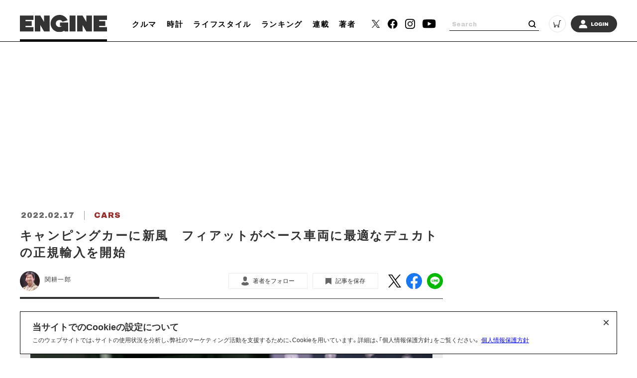

--- FILE ---
content_type: text/html; charset=UTF-8
request_url: https://engineweb.jp/article/gallery/3347175/35
body_size: 18143
content:
<!DOCTYPE html>
<html lang="ja">

<head prefix="og: http://ogp.me/ns# fb: http://ogp.me/ns/fb# website: http://ogp.me/ns/website#">
    <meta charset="UTF-8">
    <meta name="viewport" content="width=device-width, initial-scale=1.0">
    <meta http-equiv="X-UA-Compatible" content="IE=edge">
            <meta name="format-detection" content="telephone=no">
    <link rel="shortcut icon" href="https://static.engineweb.jp/asset/favicon.ico">
    <title>キャンピングカーに新風　フィアットがベース車両に最適なデュカトの正規輸入を開始 | クルマ | ENGINE (エンジン) |クルマ、時計、ファッション、男のライフスタイルメディア</title>
    <meta property="og:title" content="キャンピングカーに新風　フィアットがベース車両に最適なデュカトの正規輸入を開始 | クルマ | ENGINE (エンジン) |クルマ、時計、ファッション、男のライフスタイルメディア">
    <meta property="og:type" content="website">
    <meta property="og:image" content="https://static.engineweb.jp/asset/frontend/img/og.png">
    <meta property="og:url" content="https://engineweb.jp/article/gallery/3347175/35">
    <meta property="og:description" content="フィアットの商用車部門、フィアット・プロフェッショナルのデュカトが日本市場へ正規導入される。欧州で7割のシェアを占めるフィアット・デュカトは欧州の小型商用車市場でシェア7割を占め、2020年には初代モデルの登場から40周年を迎えた。現行型は...">
    <meta name="twitter:card" content="summary_large_image">
    <meta name="description" content="フィアットの商用車部門、フィアット・プロフェッショナルのデュカトが日本市場へ正規導入される。欧州で7割のシェアを占めるフィアット・デュカトは欧州の小型商用車市場でシェア7割を占め、2020年には初代モデルの登場から40周年を迎えた。現行型は...">
                    <link rel="canonical" href="https://engineweb.jp/article/detail/3347175" />
                <meta content="max-image-preview:large" name="robots">
    <!--font-->
    <link rel="stylesheet" href="https://cdn.jsdelivr.net/npm/yakuhanjp@3.3.1/dist/css/yakuhanjp.min.css">
    <link rel="stylesheet" href="https://use.fontawesome.com/releases/v5.0.10/css/all.css">
    <link rel="stylesheet" href="https://fonts.googleapis.com/css?family=Lato:700,900">
    <link rel="preconnect" href="https://fonts.gstatic.com">
    <link href="https://fonts.googleapis.com/css2?family=Archivo+Black&display=swap" rel="stylesheet">

    <!--css-->
    <link rel="prefetch" href="https://static.engineweb.jp/asset/frontend/dist/style-standard-desktop.bundle.css" as="style">
    <link rel="prefetch" href="https://static.engineweb.jp/asset/frontend/dist/style-standard-smartphone.bundle.css" as="style">
    <link rel="prefetch" href="https://static.engineweb.jp/asset/frontend/dist/style-standard-common.bundle.css" as="style">
    <link rel="stylesheet" href="https://static.engineweb.jp/asset/frontend/dist/style-standard-desktop.bundle.css" as="style" media="screen and (min-width:769px)" />    <link rel="stylesheet" href="https://static.engineweb.jp/asset/frontend/dist/style-standard-smartphone.bundle.css" as="style" media="screen and (max-width:768px)" />    <link rel="stylesheet" href="https://static.engineweb.jp/asset/frontend/dist/style-standard-common.bundle.css" as="style" />    <!--Start outbrain-->
    <script type="text/javascript" async="async" src="//widgets.outbrain.com/outbrain.js"></script>
 <!--End outbrain-->

<!-- Google Tag Manager -->
<script>(function(w,d,s,l,i){w[l]=w[l]||[];w[l].push({'gtm.start':
    new Date().getTime(),event:'gtm.js'});var f=d.getElementsByTagName(s)[0],
    j=d.createElement(s),dl=l!='dataLayer'?'&l='+l:'';j.async=true;j.src=
    'https://www.googletagmanager.com/gtm.js?id='+i+dl;f.parentNode.insertBefore(j,f);
    })(window,document,'script','dataLayer','GTM-MLS7HQL');</script>
    <!-- End Google Tag Manager -->
    
    <!-- Google AdSense -->
    <script data-ad-client="ca-pub-6585136571899838" async src="https://pagead2.googlesyndication.com/pagead/js/adsbygoogle.js"></script>
    <!-- End Google AdSense -->
    
  <!-- Google Publisher Tag -->
  <script async src="https://securepubads.g.doubleclick.net/tag/js/gpt.js"></script>
  <script>
    window.googletag = window.googletag || { cmd: [] };
  </script>

  <!-- FLUX (Prebid) -->
  <script>
    window.pbjs = window.pbjs || {};
    window.pbjs.que = window.pbjs.que || [];
  </script>
  <script async src="https://flux-cdn.com/client/00687/engineweb_00794.min.js"></script>

    <!-- fluxtag -->
    <script>
      window.fluxtag = {
        readyBids: {
          prebid: false,
          amazon: false,
          google: false,
        },
        failSafeTimeout: 3000,
        priorityFailSafeTimeout: 1000,
        isFn: function (object) {
          var _t = 'Function';
          var toString = Object.prototype.toString;
          return toString.call(object) === '[object ' + _t + ']';
        },
        launchAdServer: function () {
          if (!fluxtag.readyBids.prebid || !fluxtag.readyBids.amazon) {
            return;
          }
          fluxtag.requestAdServer();
        },
        requestAdServer: function () {
          if (!fluxtag.readyBids.google) {
            fluxtag.readyBids.google = true;
            googletag.cmd.push(function () {
              if (!!pbjs.setTargetingForGPTAsync && fluxtag.isFn(pbjs.setTargetingForGPTAsync)) {
                pbjs.que.push(function () {
                  pbjs.setTargetingForGPTAsync();
                });
              }
              googletag.pubads().refresh();
            });
          }
        },
        renderAds: function (lines, failSafeTimeout, isPriority) {
          googletag.cmd.push(function () {
            var isPriority = isPriority || false;
            var failSafeTimeout = failSafeTimeout || (isPriority ? window.fluxtag.priorityFailSafeTimeout : window.fluxtag.failSafeTimeout);
            var currentFailSafeTimeout = isPriority ? window.fluxtag.priorityFailSafeTimeout : failSafeTimeout;
            var bidRequestTimeout = currentFailSafeTimeout - 500 > 0 ? currentFailSafeTimeout - 500 : currentFailSafeTimeout;
            var refreshLines = [];
            var params = (function () {
              var readyBids = {
                amazon: false,
                google: false,
                prebid: false,
              };
              var definedSlots = [];
              var adsInfo = {
                gpt: {
                  slots: [],
                  displayDivIds: [],
                },
                aps: {
                  slots: [],
                  divIds: [],
                },
                pb: {
                  divIds: [],
                },
              };
              var getSizeList = function (width, height, sizeMappings) {
                const sizeMapping = sizeMappings
                  .filter(function (mappingObject) {
                    return mappingObject[0][0] <= width && mappingObject[0][1] <= height;
                  })
                  .reduce(function (a, b) {
                    return Math.abs(b[0][0] - width) <= Math.abs(a[0][0] - width) && Math.abs(b[0][1] - height) <= Math.abs(a[0][1] - height) ? b : a;
                  });
                if (!sizeMapping[1].length) {
                  sizeMapping[1].push([]);
                }
                return sizeMapping[1];
              };
              googletag
                .pubads()
                .getSlots()
                .forEach(function (slot) {
                  definedSlots[slot.getSlotElementId()] = slot;
                });

              lines.forEach(function (line) {
                var divId = line.divId;

                adsInfo.pb.divIds.push(divId);

                refreshLines.push({
                  code: line.gpt.unitCode,
                  id: divId,
                });

                if (definedSlots[divId]) {
                  adsInfo.gpt.slots.push(definedSlots[divId]);
                } else {
                  var slot = googletag.defineSlot(line.gpt.unitCode, line.gpt.sizes, divId).addService(googletag.pubads());

                  if (line.gpt.sizeMapping && line.gpt.sizeMapping.length > 0) {
                    var sizeMapping = googletag.sizeMapping();
                    line.gpt.sizeMapping.forEach(function (size) {
                      sizeMapping.addSize(size[0], size[1]);
                    });
                    slot.defineSizeMapping(sizeMapping.build());
                  }
                  if (line.gpt.keyValues && line.gpt.keyValues.length > 0) {
                    line.gpt.keyValues.forEach(function (param) {
                      slot.setTargeting(param.key, param.value);
                    });
                  }
                  adsInfo.gpt.slots.push(slot);
                  adsInfo.gpt.displayDivIds.push(divId);
                }

                if (!!line.aps) {
                  if (line.gpt.sizeMapping && line.gpt.sizeMapping.length > 0) {
                    line.aps.sizes = getSizeList(window.innerWidth, window.innerHeight, line.gpt.sizeMapping);
                  }
                  adsInfo.aps.slots.push({
                    slotID: divId,
                    slotName: line.aps.slotName,
                    sizes: line.aps.sizes,
                  });
                  adsInfo.aps.divIds.push(divId);
                }
              });
              if (adsInfo.aps.slots.length === 0) {
                readyBids.amazon = true;
              }
              var adServerSend = function () {
                if (!readyBids.amazon || !readyBids.prebid) {
                  return;
                }
                if (!readyBids.google) {
                  readyBids.google = true;
                  adsInfo.gpt.displayDivIds.forEach(function (divId) {
                    googletag.display(divId);
                  });
                  googletag.cmd.push(function () {
                    if (!!pbjs.setTargetingForGPTAsync && fluxtag.isFn(pbjs.setTargetingForGPTAsync)) {
                      pbjs.setTargetingForGPTAsync(adsInfo.pb.divIds);
                    }
                    if (adsInfo.aps.slots.length > 0 && !!window.apstag && fluxtag.isFn(window.apstag.fetchBids)) {
                      window.apstag.setDisplayBids(adsInfo.aps.divIds);
                    }
                    googletag.pubads().refresh(adsInfo.gpt.slots);
                  });
                }
              };
              var apsCallback = function () {
                readyBids.amazon = true;
                adServerSend();
              };
              var pbCallback = function () {
                readyBids.prebid = true;
                adServerSend();
              };
              setTimeout(function () {
                readyBids.amazon = true;
                readyBids.prebid = true;
                adServerSend();
              }, failSafeTimeout);

              return {
                aps: {
                  slots: adsInfo.aps.slots,
                  callback: apsCallback,
                },
                prebid: {
                  callback: pbCallback,
                },
              };
            })();

            if (!!window.pbFlux && window.pbFlux.refresh && fluxtag.isFn(window.pbFlux.refresh)) {
              pbjs.que.push(function () {
                window.pbFlux.refresh({
                  lines: refreshLines,
                  callback: params.prebid.callback,
                  timeout: bidRequestTimeout,
                });
              });
            } else {
              params.prebid.callback();
            }

            if (params.aps.slots.length > 0 && !!window.apstag && fluxtag.isFn(window.apstag.fetchBids)) {
              window.apstag.fetchBids(
                {
                  slots: params.aps.slots,
                  timeout: bidRequestTimeout,
                },
                function (bids) {
                  params.aps.callback();
                }
              );
            } else {
              params.aps.callback();
            }
          });
        },
      };
    </script>

  <!-- APS (Amazon TAM)  -->
  <script>
    !(function (a9, a, p, s, t, A, g) {
      if (a[a9]) return;
      function q(c, r) {
        a[a9]._Q.push([c, r]);
      }
      a[a9] = {
        init: function () {
          q('i', arguments);
        },
        fetchBids: function () {
          q('f', arguments);
        },
        setDisplayBids: function () {},
        targetingKeys: function () {
          return [];
        },
        _Q: [],
      };
      A = p.createElement(s);
      A.async = !0;
      A.src = t;
      g = p.getElementsByTagName(s)[0];
      g.parentNode.insertBefore(A, g);
    })('apstag', window, document, 'script', '//c.amazon-adsystem.com/aax2/apstag.js');
    apstag.init({
      pubID: '5137',
      adServer: 'googletag',
      bidTimeout: 1e3,
    });
  </script>

  <!-- GAM設定 -->
  <script>
    googletag.cmd.push(function () {
      var isSP = /iPhone|iPad|iPod|Android.*Mobile|Windows Phone/.test(navigator.userAgent);
      var deviceMode = isSP ? 'SP' : 'PC';
      googletag.pubads().setTargeting('mode', deviceMode);
      googletag.pubads().enableSingleRequest();
      googletag.pubads().disableInitialLoad();
      googletag.enableServices();
    });
  </script>

  <script>
    // オーバーレイ広告設定
    var overlayAdConfigs = {
      article: {
        baseId: 'en_s_article_320x100_overlay',
        gpt: {
          unitCode: '/545260871/ENGINE_SP/en_s_article_320x100_overlay',
          sizes: [
            [320, 100],
            [320, 50],
          ],
          sizeMapping: [
            [[768, 0], []],
            [
              [0, 0],
              [
                [320, 100],
                [320, 50],
              ],
            ],
          ],
        },
        aps: {
          slotName: '/545260871/ENGINE_SP/en_s_article_320x100_overlay',
          sizes: [
            [320, 100],
            [320, 50],
          ],
        },
        allowedPaths: ['/detail/'],
      },
      photo: {
        baseId: 'en_s_photo_320x100_overlay',
        gpt: {
          unitCode: '/545260871/ENGINE_SP/en_s_photo_320x100_overlay',
          sizes: [
            [320, 100],
            [320, 50],
          ],
          sizeMapping: [
            [[768, 0], []],
            [
              [0, 0],
              [
                [320, 100],
                [320, 50],
              ],
            ],
          ],
        },
        aps: {
          slotName: '/545260871/ENGINE_SP/en_s_photo_320x100_overlay',
          sizes: [
            [320, 100],
            [320, 50],
          ],
        },
        allowedPaths: ['/gallery/'],
      },
    };

    window.adBatchProcessor = {
      processTimer: null,
      batchDelay: 50,
      pageCounters: {},

      init: function () {
        var self = this;

        function startProcessing() {
          if (!document.body) {
            return;
          }

          self.processAds();

          // 無限スクロールで追加される広告を監視
          var observer = new MutationObserver(function (mutations) {
            var hasNewAds = false;
            mutations.forEach(function (mutation) {
              if (mutation.addedNodes.length > 0) {
                mutation.addedNodes.forEach(function (node) {
                  if (node.nodeType === 1) {
                    // 要素自体にdata-ad-baseがあるか確認
                    if (node.hasAttribute && node.hasAttribute('data-ad-base')) {
                      hasNewAds = true;
                    } else if (node.querySelector && node.querySelector('[data-ad-base]')) {
                      // 子要素内にdata-ad-baseがあるか確認（早期リターン）
                      hasNewAds = true;
                    }
                  }
                });
              }
            });
            if (hasNewAds) {
              self.scheduleProcess();
            }
          });

          observer.observe(document.body, {
            childList: true,
            subtree: true,
          });
        }

        if (document.body) {
          startProcessing();
        } else if (document.readyState === 'loading') {
          document.addEventListener('DOMContentLoaded', startProcessing);
        } else {
          startProcessing();
        }
      },

      scheduleProcess: function () {
        var self = this;
        clearTimeout(this.processTimer);
        this.processTimer = setTimeout(function () {
          self.processAds();
        }, this.batchDelay);
      },

      processAds: function () {
        if (!document.body) {
          return;
        }

        var pending = document.querySelectorAll('[data-ad-base]:not([data-ad-processed])');

        if (pending.length > 0) {
          var priorityLines = [];
          var normalLines = [];

          for (var i = 0; i < pending.length; i++) {
            var el = pending[i];
            el.setAttribute('data-ad-processed', 'true');

            var baseId = el.getAttribute('data-ad-base');
            var baseConfigStr = el.getAttribute('data-ad-config');
            var isPriority = el.getAttribute('data-ad-priority') === 'true';
            var adPath = el.getAttribute('data-ad-path');

            var isPC = window.innerWidth >= 768;

            if (isPC && baseId && baseId.indexOf('en_s_') === 0) {
              continue;
            }

            if (!isPC && baseId && baseId.indexOf('en_p_') === 0) {
              continue;
            }

            if (baseId === 'overlay') {
              if (isPC) {
                continue;
              }
              var currentPath = window.location.pathname;
              var overlayConfig = null;

              var prElement = document.querySelector('p.pr');
              if (prElement && prElement.textContent.trim() === 'PR') {
                continue;
              }

              if (currentPath.includes('/detail/')) {
                overlayConfig = overlayAdConfigs.article;
              } else if (currentPath.includes('/gallery/')) {
                overlayConfig = overlayAdConfigs.photo;
              }

              if (!overlayConfig) {
                continue;
              }

              baseConfigStr = JSON.stringify({
                gpt: overlayConfig.gpt,
                aps: overlayConfig.aps,
              });
              el.setAttribute('data-ad-config', baseConfigStr);
              baseId = overlayConfig.baseId;
            }

            if (adPath) {
              var currentPath = window.location.pathname;
              if (!currentPath.includes(adPath)) {
                continue;
              }
            }

            if (!baseConfigStr) {
              continue;
            }

            var baseConfig;
            try {
              baseConfig = JSON.parse(baseConfigStr);
            } catch (e) {
              continue;
            }

            if (!this.pageCounters[baseId]) {
              this.pageCounters[baseId] = 0;
            }
            this.pageCounters[baseId]++;
            var pageNumber = this.pageCounters[baseId];
            var actualId = baseId + '_' + pageNumber;
            el.id = actualId;

            var lineData = {
              divId: actualId,
              gpt: baseConfig.gpt,
              aps: baseConfig.aps,
            };

            if (isPriority) {
              priorityLines.push(lineData);
            } else {
              normalLines.push(lineData);
            }
          }

          if (priorityLines.length > 0) {
            window.fluxtag.renderAds(priorityLines, window.fluxtag.priorityFailSafeTimeout, true);
          }

          if (normalLines.length > 0) {
            window.fluxtag.renderAds(normalLines, window.fluxtag.failSafeTimeout, false);
          }
        }
      },
    };

    window.adBatchProcessor.init();
  </script>
    <!-- End FLUX -->
    
    <meta name="facebook-domain-verification" content="rq28iax1lnlgjqwxzmw0vfo86ay0sk" />
    <meta name="p:domain_verify" content="79ba39c5615d2071431d586e56b0522c"/>
    <script>
        const DEVICE_BREAK_POINT = 768;
                    const WALL_LIMIT = 4;
            </script>

    <script src="https://static.engineweb.jp/asset/frontend/js/constants.js" charset="UTF-8" ></script>
    <!-- splide -->
    <script src="https://cdn.jsdelivr.net/npm/@splidejs/splide@4.1.4/dist/js/splide.min.js"></script>
    <link rel="stylesheet" href="https://cdn.jsdelivr.net/npm/@splidejs/splide@4.1.4/dist/css/splide.min.css">
</head><body>
    <!-- Google Tag Manager (noscript) -->
<noscript><iframe src="https://www.googletagmanager.com/ns.html?id=GTM-MLS7HQL"
height="0" width="0" style="display:none;visibility:hidden"></iframe></noscript>
<!-- End Google Tag Manager (noscript) -->

<style>
.addHead {
    max-width: 975px !important;
}
</style>

<!-- GMO ブラウザバックレコメンド -->
<style type="text/css">
  .bb_recommend {
    position: fixed;
    inset: 0px;
    display: block;
    box-sizing: border-box;
    margin: auto;
    padding: 50px 20px;
    background-color: rgba(0, 0, 0, 0.7);
    overflow: hidden scroll;
    z-index: 2147483647;
  }
</style>
<div id="gmo_bb_recommend" style="display:none;"></div>
<script type="text/javascript" src="//cdn.taxel.jp/1108/rw.js" async="" charset="UTF-8"></script>
<script type="text/javascript" async>
(function () {
  let isFromCrossHost = document.referrer
  ? new URL(document.referrer).host !== location.host
  : true;

  let notPermissionParam = "=newsletter";
  let isIncludeNotPermissionParam = location.search.includes(notPermissionParam);

  if (!isFromCrossHost || isIncludeNotPermissionParam) {
    console.log("bb recommend is not allowed.");
    return;
  }

  let bb_url_list = sessionStorage.getItem('taxel_bb_url')? sessionStorage.getItem('taxel_bb_url'): '';
  let bb_url = window.location.pathname + ';';
  if (bb_url_list.indexOf(bb_url)===-1) {
    console.log("add history and change state.");
    sessionStorage.setItem('taxel_bb_url', bb_url_list+bb_url);
    history.replaceState('addedHistory', null, null);
    history.pushState(null, null, document.URL);
  }
  console.log("add popstate event.");
  window.addEventListener("popstate", function (e) {
    if (e.state==='addedHistory') {
      sessionStorage.setItem('taxel_bb_url', bb_url_list.replace(bb_url, ""));
      console.log("delete bb_url");
      console.log("request leave recommend.");

      let removeDivs = document.querySelectorAll("[id^='gmo_rw_']");
      removeDivs.forEach(div => {
          div.remove();
      });
      let scripts = document.getElementsByTagName("script");
      [... scripts].forEach(script => {
        if (script.src.indexOf("//cdn.taxel.jp/1108/rw.js") >= 0) {
          script.remove();
        }
      });

      let div = document.createElement("div");
      div.id = "gmo_rw_14510";
      div.dataset.gmoad = "rw";

      let s = document.createElement("script");
      s.src = "//cdn.taxel.jp/1108/rw.js";
      s.type = "text/javascript";
      s.async = true;

      document.getElementById("gmo_bb_recommend").appendChild(div);
      document.getElementById("gmo_bb_recommend").appendChild(s);

      setTimeout(function() {
        document.getElementById("gmo_rw_14510").classList.add("bb_recommend");
        document.getElementById("gmo_bb_recommend").style.display = "block";
        document.body.style.overflow = 'hidden';
        window.scrollTo(0, 0);
        let d = document.getElementById("gmo_bb_recommend");
        let event = new Event("scroll");
        d.dispatchEvent(event);
      }, 100);
    }
  });
})();
</script>
<!-- END GMO ブラウザバックレコメンド -->

<div data-ad-base="overlay" style="position: fixed; bottom: 0; left: 0; right: 0; width: 100%; z-index: 100; text-align: center; min-height: 100px"></div>        <!--header pc-->
<header class="header spNone">
    <div class="headerInner">
        <div class="headerLogo">
            <a href="/">
                <img src="https://static.engineweb.jp/asset/common/img/logo-horizontal.svg" fetchpriority="high">
            </a>
        </div>
        <div class="gnav">
            <div class="gnavIn">
                <ul>
                                                                                                                                <li><a href="/category/cars">クルマ</a></li>
                                                                                                            <li><a href="/category/watches">時計</a></li>
                                                                                                            <li><a href="/category/lifestyle">ライフスタイル</a></li>
                                                                <li><a href="/ranking">ランキング</a></li>
                    <li><a href="/series">連載</a></li>
                    <li><a href="/author/list">著者</a></li>
                </ul>
            </div>
        </div>
        <div class="headerSns">
            <ul>
                <li>
                    <a href="https://twitter.com/ENGINE_mag" target="_blank">
                        <img src="https://static.engineweb.jp/asset/frontend/img/icon_twitter-x.png" width="16" fetchpriority="high">
                    </a>
                </li>
                <li><a href="https://www.facebook.com/engineweb.shinchosha/" target="_blank"><img src="https://static.engineweb.jp/asset/common/img/sns_facebook_header.svg" /></a></li>
                <li><a href="https://www.instagram.com/engine_mag/" target="_blank"><img src="https://static.engineweb.jp/asset/common/img/sns_instagram_header.svg" /></a></li>
                <li><a href="https://www.youtube.com/channel/UCIctYgWNDcJMYzaNa9TnUnA" target="_blank"><img src="https://static.engineweb.jp/asset/common/img/sns_youtube_header.svg" /></a></li>
            </ul>
        </div>
        <div class="headerSearch">
            <form action="/article/search" method="GET">
                <input type="text" id="keyword" name="keyword" value="" placeholder="Search">
                <button type="submit"></button>
            </form>
        </div>
        <div class="headerCart">
            <a target="_blank" href="https://www.shincho-shop.jp/shincho/goods/list.html?cid=engine">
                <img src="https://static.engineweb.jp/asset/common/img/cart.svg" fetchpriority="high">
            </a>
        </div>
                    <div class="headerLogin">
                <a href="/auth/login">
                                            <img src="https://static.engineweb.jp/asset/common/img/login.svg" fetchpriority="high">
                                    </a>
            </div>
            </div>
</header>

<!--header固定 pc-->
<header class="headerFixed spNone">
    <div class="headerInner">
        <div class="headerLogo">
            <a href="/">
                <img src="https://static.engineweb.jp/asset/common/img/logo-horizontal.svg" fetchpriority="high">
            </a>
        </div>
        <div class="gnav">
            <div class="gnavIn">
                <ul>
                                                                                                                                <li><a href="/category/cars">クルマ</a></li>
                                                                                                            <li><a href="/category/watches">時計</a></li>
                                                                                                            <li><a href="/category/lifestyle">ライフスタイル</a></li>
                                                                <li><a href="/ranking">ランキング</a></li>
                    <li><a href="/series">連載</a></li>
                    <li><a href="/author/list">著者</a></li>
                </ul>
            </div>
        </div>
        <div class="headerSns">
            <ul>
                <li>
                    <a href="https://twitter.com/ENGINE_mag" target="_blank">
                        <img src="https://static.engineweb.jp/asset/frontend/img/icon_twitter-x.png" width="16" fetchpriority="high">
                    </a>
                </li>
                <li><a href="https://www.facebook.com/engineweb.shinchosha/" target="_blank"><img src="https://static.engineweb.jp/asset/common/img/sns_facebook_header.svg" /></a></li>
                <li><a href="https://www.instagram.com/engine_mag/" target="_blank"><img src="https://static.engineweb.jp/asset/common/img/sns_instagram_header.svg" /></a></li>
                <li><a href="https://www.youtube.com/channel/UCIctYgWNDcJMYzaNa9TnUnA" target="_blank"><img src="https://static.engineweb.jp/asset/common/img/sns_youtube_header.svg" /></a></li>
            </ul>
        </div>
        <div class="headerSearch">
            <form action="" method="">
                <input type="text" name="" value="" placeholder="Search">
                <button type="submit"></button>
            </form>
        </div>
        <div class="headerCart">
            <a target="_blank" href="https://www.shincho-shop.jp/shincho/goods/list.html?cid=engine">
                <img src="https://static.engineweb.jp/asset/common/img/cart.svg" fetchpriority="high">
            </a>
        </div>
                    <div class="headerLogin">
                <a href="/auth/login">
                                            <img src="https://static.engineweb.jp/asset/common/img/login.svg" fetchpriority="high">
                                    </a>
            </div>
            </div>
</header>

<!--header sp-->
<div class="sideNav pcNone">
    <div class="sideNavHead">
        <p class="sideNavCloseBtn">
            <img src="https://static.engineweb.jp/asset/common/img/btn_sp_close.svg" loading="lazy" decoding="async">
        </p>
    </div>
    <div class="sideNavIn">
        <div class="headerSearch">
            <form action="/article/search" method="GET">
                <input type="text" id="keyword" name="keyword" value="" placeholder="Search">
                <button type="submit"></button>
            </form>
        </div>
        <div class="headerLogin">
            <a href="/auth/login">
                                    <img src="https://static.engineweb.jp/asset/common/img/login.svg" fetchpriority="high">
                            </a>
        </div>
        <div class="box">
            <ul class="sideNavMenuList">
                                                            <li class="sideNavMenuItem">
                                                                                                                                            <a href="/category/cars">
                                <span class="sideNavMenuInner">
                                    <span class="eng" style="text-transform: uppercase;">
                                        cars                                    </span>
                                    <span>
                                        クルマ                                    </span>
                                </span>
                            </a>
                        </li>
                                            <li class="sideNavMenuItem">
                                                                                                                                            <a href="/category/watches">
                                <span class="sideNavMenuInner">
                                    <span class="eng" style="text-transform: uppercase;">
                                        watches                                    </span>
                                    <span>
                                        時計                                    </span>
                                </span>
                            </a>
                        </li>
                                            <li class="sideNavMenuItem">
                                                                                                                                            <a href="/category/lifestyle">
                                <span class="sideNavMenuInner">
                                    <span class="eng" style="text-transform: uppercase;">
                                        lifestyle                                    </span>
                                    <span>
                                        ライフスタイル                                    </span>
                                </span>
                            </a>
                        </li>
                                                    <li class="sideNavMenuItem"><a href="/ranking"><span class="sideNavMenuInner"><span class="eng">RANKING</span><span>ランキング</span></span></a></li>
                <li class="sideNavMenuItem"><a href="/series"><span class="sideNavMenuInner"><span class="eng">SERIES</span><span>連載</span></span></a></li>
                <li class="sideNavMenuItem"><a href="/author/list"><span class="sideNavMenuInner"><span class="eng">WRITERS</span><span>著者</span></span></a></li>
            </ul>
        </div>
        <div class="box boxWrap">
            <div class="headerSns">
                <ul>
                    <li>
                        <a href="https://twitter.com/ENGINE_mag" target="_blank">
                            <img src="https://static.engineweb.jp/asset/frontend/img/icon_twitter-x.png" width="16" fetchpriority="high">
                        </a>
                    </li>
                    <li><a href="https://www.facebook.com/engineweb.shinchosha/" target="_blank"><img src="https://static.engineweb.jp/asset/common/img/sns_facebook_header.svg" /></a>
                    </li>
                    <li><a href="https://www.instagram.com/engine_mag/" target="_blank"><img src="https://static.engineweb.jp/asset/common/img/sns_instagram_header.svg" /></a>
                    </li>
                    <li><a href="https://www.youtube.com/channel/UCIctYgWNDcJMYzaNa9TnUnA" target="_blank"><img src="https://static.engineweb.jp/asset/common/img/sns_youtube_header.svg" /></a></li>
                </ul>
            </div>
            <div class="headerCart">
                <a target="_blank" href="https://www.shincho-shop.jp/shincho/goods/list.html?cid=engine">
                    <img src="https://static.engineweb.jp/asset/common/img/cart.svg" fetchpriority="high">
                </a>
            </div>
        </div>
        <div class="box">
            <ul class="sideNavList">
                <li class="sideNavItem">
                    <a href="/news/list">お知らせ</a>
                </li>
                <li class="sideNavItem">
                    <a href="/page/aboutus">ENGINEについて</a>
                </li>
                <li class="sideNavItem">
                    <a href="/page/company">会社概要</a>
                </li>
                <li class="sideNavItem">
                    <a href="/page/privacy">個人情報保護方針</a>
                </li>
                <li class="sideNavItem">
                    <a target="_blank" href="https://shinchosha-ad.jp/products/engine/">広告掲載</a>
                </li>
                <li class="sideNavItem">
                    <a href="/contact">お問い合わせ</a>
                </li>
                <li class="sideNavItem">
                    <a href="https://engineclub.jp/lp/?utm_source=engineweb&amp;utm_medium=referal&amp;utm_campaign=epc_lp&amp;utm_content=footer" target="_blank">ENGINE Premium Club</a>
                </li>
            </ul>
        </div>
    </div>
</div>
<div class="sideNavBg"></div>

<!--header sp-->
<header class="header pcNone">
    <div class="headerInner">
        <div class="headerInnerTop">
            <div class="headerLogo">
                <a href="/">
                    <img src="https://static.engineweb.jp/asset/common/img/logo-horizontal.svg" fetchpriority="high">
                </a>
            </div>
        </div>
    </div>
    <div class="fixNav">
        <p class="sideNavBtn">
            <img src="https://static.engineweb.jp/asset/common/img/btn_sp_open.svg" fetchpriority="high">
        </p>
    </div>
</header>
<div class="headerBottom">
    <div class="gnav">
        <div class="gnavIn">
            <ul>
                                                                                                            <li><a href="/category/cars">クルマ</a></li>
                                                                                            <li><a href="/category/watches">時計</a></li>
                                                                                            <li><a href="/category/lifestyle">ライフスタイル</a></li>
                                                    <li><a href="/series">連載</a></li>
            </ul>
        </div>
    </div>
</div>

<div class="cookie-consent">
    <h2 class="cookie-title">当サイトでのCookieの設定について</h2>
    <div class="cookie-text">
        <span>このウェブサイトでは、サイトの使用状況を分析し、弊社のマーケティング活動を支援するために、Cookieを用いています。詳細は、「個人情報保護方針」をご覧ください。</span>
        <a href="/page/privacy">個人情報保護方針</a>
    </div>
    <button type="button">×</button>
</div>
<style>
    .cookie-consent {
        display: flex;
        flex-direction: column;
        justify-content: space-between;
        align-items: center;
        position: fixed;
        bottom: 8px;
        left: 50%;
        transform: translateX(-50%);
        max-width: 1200px;
        width: 100%;
        padding: 16px 24px;
        margin: 0 auto;
        font-size: 12px;
        box-sizing: border-box;
        visibility: hidden;
        border: 1px solid #000;
        background-color: #fff;
        z-index: 900;
    }

    .cookie-consent.is-show {
        visibility: visible;
    }

    .cookie-title {
        display: block;
        width: 100%;
        font-size: 150%;
    }

    .cookie-text {
        width: 100%;
    }

    .cookie-consent a {
        color: blue;
        text-decoration: underline;
    }

    .cookie-consent button {
        position: absolute;
        top: 0;
        right: 8px;
        font-size: 24px;
        background: transparent;
        border: none;
    }

    /* パッと消える */
    .cc-hide1 {
        display: none;
    }

    /* ゆっくり消える */
    .cc-hide2 {
        animation: hide 1s linear 0s;
        animation-fill-mode: forwards;
    }

    @keyframes hide {
        from {
            opacity: 1;
        }

        to {
            opacity: 0;
            visibility: hidden;
        }
    }

    /* メディアクエリ */
    @media screen and (max-width: 600px) {
        .cookie-consent {
            flex-direction: column;
        }

        .cookie-text {
            margin-bottom: 1em;
        }
    }
</style>

<script type='text/javascript'>
    (function() {
        const expire = 365; // 有効期限（日）
        let cc = document.querySelector('.cookie-consent');
        const flag = localStorage.getItem('popupFlag');
        if (flag != null) {
            const data = JSON.parse(flag);
            if (data['value'] == 'true') {
                popup();
            } else {
                // トークンが古い場合はtrueにする
                const current = new Date();
                if (current.getTime() > data['expire']) {
                    setWithExpiry('popupFlag', 'true', expire);
                    popup();
                };
            };
        } else {
            setWithExpiry('popupFlag', 'true', expire);
            popup();
        };

        // ローカルストレージにfalse追加
        setWithExpiry('popupFlag', 'false', expire);

        // 削除
        cc.querySelector('button').addEventListener('click', function() {
            cc.remove();
        });

        function setWithExpiry(key, value, expire) {
            const current = new Date();
            expire = current.getTime() + expire * 24 * 3600 * 1000;
            const item = {
                value: value,
                expire: expire
            };
            localStorage.setItem(key, JSON.stringify(item));
        };

        function popup() {
            cc.classList.add('is-show');
        };
    }());
</script>    <script src="https://static.engineweb.jp/asset/frontend/dist/parts-standard.bundle.js" ></script><script src="https://static.engineweb.jp/asset/frontend/js/engine.js" ></script><script>
    const BASE_DOMAIN = 'https://engineweb.jp';
    const IMAGE_BASE_URL = 'https://images.engineweb.jp';
    const BOOSTED_URL = '/ajax/boosted';
    const ARTICLE_TYPE = {"1":"\u901a\u5e38\u8a18\u4e8b","2":"PR"};
</script>
                <script src="https://static.engineweb.jp/asset/frontend/dist/functions-standard-gallery.bundle.js" ></script>    
    <?/*
        ここから 無限スクロールで繰り返し読み込まれる
        この部分に記載するjsは繰り返し読み込めれるので注意してください。
     */?>
    <div id="iasContainer" class="iasContainer">
        <div id="articleContainer-3347175" style="background-color:#ffffff;" class="iasItem">
                            <div class="addHead ad-pc ad3347175 adFrame1401"><div data-ad-base="en_p_photo_970x250_billboard" data-ad-priority="true" style="min-height: 250px" data-ad-config='{"gpt":{"unitCode":"/545260871/ENGINE_PC/en_p_photo_970x250_billboard","sizes":[[970,250]]},"aps":{"slotName":"/545260871/ENGINE_PC/en_p_photo_970x250_billboard","sizes":[[970,250]]}}'></div></div>
                                                    <div class="addHead ad-sp ad3347175 adFrame2401"><div data-ad-base="en_s_photo_320x180_billboard" data-ad-priority="true" style="min-height: 100px" data-ad-config='{"gpt":{"unitCode":"/545260871/ENGINE_SP/en_s_photo_320x180_billboard","sizes":[[320,100],[320,180]]},"aps":{"slotName":"/545260871/ENGINE_SP/en_s_photo_320x180_billboard","sizes":[[320,100],[320,180]]}}'></div></div>
                        <div class="cont ">
                <div class="contLeft">
                    <section>
    
<div class="articleDetailHead">
    <div class="meta">
        <div class="dataWrap">
            <p class="data">2022.02.17</p>
                            <p class="cate">
                    <span class="cars">CARS</span>
                                    </p>
                                </div>
    </div>
    <h1 class="tit articleTitle">キャンピングカーに新風　フィアットがベース車両に最適なデュカトの正規輸入を開始</h1>
    <div class="bottom">
        <div class="authorWrap">
                            <div class="author">
                    <div class="authorImg"><a href="/author/detail/78" style="background-image: url(https://images.engineweb.jp/media/author/78/images/7aa91a67ed70ae516c9a3c21ded7b0f66e7cf407.jpg?d=50x50);"></a></div>
                    <div class="authorTxt">
                        <p class="name"><a href="/author/detail/78">関耕一郎</a></p>
                    </div>
                </div>
            
                            <div class="ul-comment-counter pcNone"></div>
            
            <div class="sns pcNone">
                <ul>
                    <li>
                        <a href="http://twitter.com/share?text=%E3%82%AD%E3%83%A3%E3%83%B3%E3%83%94%E3%83%B3%E3%82%B0%E3%82%AB%E3%83%BC%E3%81%AB%E6%96%B0%E9%A2%A8%E3%80%80%E3%83%95%E3%82%A3%E3%82%A2%E3%83%83%E3%83%88%E3%81%8C%E3%83%99%E3%83%BC%E3%82%B9%E8%BB%8A%E4%B8%A1%E3%81%AB%E6%9C%80%E9%81%A9%E3%81%AA%E3%83%87%E3%83%A5%E3%82%AB%E3%83%88%E3%81%AE%E6%AD%A3%E8%A6%8F%E8%BC%B8%E5%85%A5%E3%82%92%E9%96%8B%E5%A7%8B+%7C+%E3%82%AF%E3%83%AB%E3%83%9E+%7C+ENGINE+%28%E3%82%A8%E3%83%B3%E3%82%B8%E3%83%B3%29+%7C%E3%82%AF%E3%83%AB%E3%83%9E%E3%80%81%E6%99%82%E8%A8%88%E3%80%81%E3%83%95%E3%82%A1%E3%83%83%E3%82%B7%E3%83%A7%E3%83%B3%E3%80%81%E7%94%B7%E3%81%AE%E3%83%A9%E3%82%A4%E3%83%95%E3%82%B9%E3%82%BF%E3%82%A4%E3%83%AB%E3%83%A1%E3%83%87%E3%82%A3%E3%82%A2&url=https://engineweb.jp/article/detail/3347175" target="_blank">
                            <img src="https://static.engineweb.jp/asset/frontend/img/icon_twitter-x.png" width="32">
                        </a>
                    </li>
                    <li><a href="https://www.facebook.com/share.php?u=https://engineweb.jp/article/detail/3347175" target="_blank"><img src="https://static.engineweb.jp/asset/common/img/sns_facebook_color.svg" /></a></li>
                    <li><a href="http://line.me/R/msg/text/?%E3%82%AD%E3%83%A3%E3%83%B3%E3%83%94%E3%83%B3%E3%82%B0%E3%82%AB%E3%83%BC%E3%81%AB%E6%96%B0%E9%A2%A8%E3%80%80%E3%83%95%E3%82%A3%E3%82%A2%E3%83%83%E3%83%88%E3%81%8C%E3%83%99%E3%83%BC%E3%82%B9%E8%BB%8A%E4%B8%A1%E3%81%AB%E6%9C%80%E9%81%A9%E3%81%AA%E3%83%87%E3%83%A5%E3%82%AB%E3%83%88%E3%81%AE%E6%AD%A3%E8%A6%8F%E8%BC%B8%E5%85%A5%E3%82%92%E9%96%8B%E5%A7%8B+%7C+%E3%82%AF%E3%83%AB%E3%83%9E+%7C+ENGINE+%28%E3%82%A8%E3%83%B3%E3%82%B8%E3%83%B3%29+%7C%E3%82%AF%E3%83%AB%E3%83%9E%E3%80%81%E6%99%82%E8%A8%88%E3%80%81%E3%83%95%E3%82%A1%E3%83%83%E3%82%B7%E3%83%A7%E3%83%B3%E3%80%81%E7%94%B7%E3%81%AE%E3%83%A9%E3%82%A4%E3%83%95%E3%82%B9%E3%82%BF%E3%82%A4%E3%83%AB%E3%83%A1%E3%83%87%E3%82%A3%E3%82%A2%0D%0Ahttps://engineweb.jp/article/detail/3347175" target="_blank"><img src="https://static.engineweb.jp/asset/common/img/sns_line_color.svg" /></a></li>
                </ul>
            </div>
        </div>
        <!--/author wrap-->
        <div class="bottomRight">
            <ul class="followList">
                <li id="saveAuthor" class="followItem">
                    <a onclick="followAuthor(78, 3347175)" class="txtAuthor_78 followLink followLinkAuthor">著者をフォロー</a>
                </li>
                <li id="saveArticle" class="followItem">
                    <a onclick="saveArticle(3347175)" class="txtSavedArticle_3347175 followLink followLinkPost">記事を保存</a>
                </li>
            </ul>

                            <div class="ul-comment-counter spNone"></div>
                        <div class="sns spNone">
                <ul>
                    <li>
                        <a class="snsIconTwitter__wrap" href="http://twitter.com/share?text=%E3%82%AD%E3%83%A3%E3%83%B3%E3%83%94%E3%83%B3%E3%82%B0%E3%82%AB%E3%83%BC%E3%81%AB%E6%96%B0%E9%A2%A8%E3%80%80%E3%83%95%E3%82%A3%E3%82%A2%E3%83%83%E3%83%88%E3%81%8C%E3%83%99%E3%83%BC%E3%82%B9%E8%BB%8A%E4%B8%A1%E3%81%AB%E6%9C%80%E9%81%A9%E3%81%AA%E3%83%87%E3%83%A5%E3%82%AB%E3%83%88%E3%81%AE%E6%AD%A3%E8%A6%8F%E8%BC%B8%E5%85%A5%E3%82%92%E9%96%8B%E5%A7%8B+%7C+%E3%82%AF%E3%83%AB%E3%83%9E+%7C+ENGINE+%28%E3%82%A8%E3%83%B3%E3%82%B8%E3%83%B3%29+%7C%E3%82%AF%E3%83%AB%E3%83%9E%E3%80%81%E6%99%82%E8%A8%88%E3%80%81%E3%83%95%E3%82%A1%E3%83%83%E3%82%B7%E3%83%A7%E3%83%B3%E3%80%81%E7%94%B7%E3%81%AE%E3%83%A9%E3%82%A4%E3%83%95%E3%82%B9%E3%82%BF%E3%82%A4%E3%83%AB%E3%83%A1%E3%83%87%E3%82%A3%E3%82%A2&url=https://engineweb.jp/article/detail/3347175" target="_blank">
                            <img src="https://static.engineweb.jp/asset/frontend/img/icon_twitter-x.png" width="32">
                        </a>
                    </li>
                    <li>
                        <a href="https://www.facebook.com/share.php?u=https://engineweb.jp/article/detail/3347175" target="_blank"><img src="https://static.engineweb.jp/asset/common/img/sns_facebook_color.svg" /></a>
                    </li>
                    <li>
                        <a href="http://line.me/R/msg/text/?%E3%82%AD%E3%83%A3%E3%83%B3%E3%83%94%E3%83%B3%E3%82%B0%E3%82%AB%E3%83%BC%E3%81%AB%E6%96%B0%E9%A2%A8%E3%80%80%E3%83%95%E3%82%A3%E3%82%A2%E3%83%83%E3%83%88%E3%81%8C%E3%83%99%E3%83%BC%E3%82%B9%E8%BB%8A%E4%B8%A1%E3%81%AB%E6%9C%80%E9%81%A9%E3%81%AA%E3%83%87%E3%83%A5%E3%82%AB%E3%83%88%E3%81%AE%E6%AD%A3%E8%A6%8F%E8%BC%B8%E5%85%A5%E3%82%92%E9%96%8B%E5%A7%8B+%7C+%E3%82%AF%E3%83%AB%E3%83%9E+%7C+ENGINE+%28%E3%82%A8%E3%83%B3%E3%82%B8%E3%83%B3%29+%7C%E3%82%AF%E3%83%AB%E3%83%9E%E3%80%81%E6%99%82%E8%A8%88%E3%80%81%E3%83%95%E3%82%A1%E3%83%83%E3%82%B7%E3%83%A7%E3%83%B3%E3%80%81%E7%94%B7%E3%81%AE%E3%83%A9%E3%82%A4%E3%83%95%E3%82%B9%E3%82%BF%E3%82%A4%E3%83%AB%E3%83%A1%E3%83%87%E3%82%A3%E3%82%A2%0D%0Ahttps://engineweb.jp/article/detail/3347175" target="_blank"><img src="https://static.engineweb.jp/asset/common/img/sns_line_color.svg" /></a>
                    </li>
                </ul>
            </div>
        </div>
    </div>
</div>
    <div class="articleGalleryImg">
        <div class="img" style="background-image: url('https://images.engineweb.jp/media/article/3347175/images/a9f03fe8f007ed99eab8a9d89c3460872553e18c.jpg?w=960');"></div>
            </div>
            <div class="articleGalleryBtn">
                            <p class="prev">
                    <a href="/article/gallery/3347175/34">前の画像</a>
                </p>
                                        <p class="next">
                    <a href="/article/gallery/3347175/36">次の画像</a>
                </p>
                    </div>
    
            <div class="ad-pc ad3347175 adFrame1409" style="margin-top:25px;"><div data-ad-base="en_p_photo_728x90_banner_1st" style="min-height: 90px; text-align: center" data-ad-config='{"gpt":{"unitCode":"/545260871/ENGINE_PC/en_p_photo_728x90_banner_1st","sizes":[[728,90]]},"aps":{"slotName":"/545260871/ENGINE_PC/en_p_photo_728x90_banner_1st","sizes":[[728,90]]}}'></div></div>
                <div class="ad-sp ad3347175 adFrame2404" style="margin-top:15px;"><p class="titleAdvertisement">advertisement</p>
<style>
.titleAdvertisement {
display:block;
width: 100%;
text-align:center;
  margin-bottom: 0.6vw;
  font-size: 2.93333333vw;
  color: #9FA0A0;
}</style>

<div data-ad-base="en_s_photo_320x100_banner_1st" style="min-height: 50px" data-ad-config='{"gpt":{"unitCode":"/545260871/ENGINE_SP/en_s_photo_320x100_banner_1st","sizes":[[320,50],[320,100],[320,180]]},"aps":{"slotName":"/545260871/ENGINE_SP/en_s_photo_320x100_banner_1st","sizes":[[320,50],[320,100],[320,180]]}}'></div></div>
    
    <div class="articleGalleryList">
        <ul>
                            <li>
                    <a href="/article/gallery/3347175/1">
                        <p class="img lazyload" data-bg="https://images.engineweb.jp/media/article/3347175/images/415454b00448e4333709a0924ce57e1dd3f0caa8.jpg?d=400x300"></p>
                    </a>
                </li>
                            <li>
                    <a href="/article/gallery/3347175/2">
                        <p class="img lazyload" data-bg="https://images.engineweb.jp/media/article/3347175/images/b3ce5369b4309c48d92176e3402f995ba8fdac1c.jpg?d=400x300"></p>
                    </a>
                </li>
                            <li>
                    <a href="/article/gallery/3347175/3">
                        <p class="img lazyload" data-bg="https://images.engineweb.jp/media/article/3347175/images/6d277ecb99ac77d23111c0e3a7b6ce04a22dd4bf.jpg?d=400x300"></p>
                    </a>
                </li>
                            <li>
                    <a href="/article/gallery/3347175/4">
                        <p class="img lazyload" data-bg="https://images.engineweb.jp/media/article/3347175/images/9d60d6b68f1857702af47fe49ca3c4a5f9b6dfab.jpg?d=400x300"></p>
                    </a>
                </li>
                            <li>
                    <a href="/article/gallery/3347175/5">
                        <p class="img lazyload" data-bg="https://images.engineweb.jp/media/article/3347175/images/f54837208eb9f9c382489dec237e4d9a1e0ebfd7.jpg?d=400x300"></p>
                    </a>
                </li>
                            <li>
                    <a href="/article/gallery/3347175/6">
                        <p class="img lazyload" data-bg="https://images.engineweb.jp/media/article/3347175/images/bd475a724a4ce0367dd9a560ab8966edad185f6a.jpg?d=400x300"></p>
                    </a>
                </li>
                            <li>
                    <a href="/article/gallery/3347175/7">
                        <p class="img lazyload" data-bg="https://images.engineweb.jp/media/article/3347175/images/1dd4e16d837e8caae7b12fd81e20ac6ada34c956.jpg?d=400x300"></p>
                    </a>
                </li>
                            <li>
                    <a href="/article/gallery/3347175/8">
                        <p class="img lazyload" data-bg="https://images.engineweb.jp/media/article/3347175/images/2ee0668ba16960a676f29ffc634d621745f029ee.jpg?d=400x300"></p>
                    </a>
                </li>
                            <li>
                    <a href="/article/gallery/3347175/9">
                        <p class="img lazyload" data-bg="https://images.engineweb.jp/media/article/3347175/images/771669e6a27ae11c48266f9e2ea5ece2daf7c2e4.jpg?d=400x300"></p>
                    </a>
                </li>
                            <li>
                    <a href="/article/gallery/3347175/10">
                        <p class="img lazyload" data-bg="https://images.engineweb.jp/media/article/3347175/images/3729863821bac54f6cd72d82dfdaa983ab3c8dde.jpg?d=400x300"></p>
                    </a>
                </li>
                            <li>
                    <a href="/article/gallery/3347175/11">
                        <p class="img lazyload" data-bg="https://images.engineweb.jp/media/article/3347175/images/0f41abf7c4eb569536db48a42e9664f87849a284.jpg?d=400x300"></p>
                    </a>
                </li>
                            <li>
                    <a href="/article/gallery/3347175/12">
                        <p class="img lazyload" data-bg="https://images.engineweb.jp/media/article/3347175/images/6560f508933472f7e1400bb7e145fcdc47fb8278.jpg?d=400x300"></p>
                    </a>
                </li>
                            <li>
                    <a href="/article/gallery/3347175/13">
                        <p class="img lazyload" data-bg="https://images.engineweb.jp/media/article/3347175/images/b8e3acce06dbd6635dd66b0c7487a10a54039b9d.jpg?d=400x300"></p>
                    </a>
                </li>
                            <li>
                    <a href="/article/gallery/3347175/14">
                        <p class="img lazyload" data-bg="https://images.engineweb.jp/media/article/3347175/images/54e8cc5c0ed47c206949830a1a3b60803a629724.jpg?d=400x300"></p>
                    </a>
                </li>
                            <li>
                    <a href="/article/gallery/3347175/15">
                        <p class="img lazyload" data-bg="https://images.engineweb.jp/media/article/3347175/images/517216ed845fe123a58f796ad4119880707bc4c4.jpg?d=400x300"></p>
                    </a>
                </li>
                            <li>
                    <a href="/article/gallery/3347175/16">
                        <p class="img lazyload" data-bg="https://images.engineweb.jp/media/article/3347175/images/b42ae77bf87b6fdeeaa4644aaad824f3143ef738.jpg?d=400x300"></p>
                    </a>
                </li>
                            <li>
                    <a href="/article/gallery/3347175/17">
                        <p class="img lazyload" data-bg="https://images.engineweb.jp/media/article/3347175/images/0c85767a57186e39fd1cdaad23b45adaf709104a.jpg?d=400x300"></p>
                    </a>
                </li>
                            <li>
                    <a href="/article/gallery/3347175/18">
                        <p class="img lazyload" data-bg="https://images.engineweb.jp/media/article/3347175/images/7530ea0d2f6dc69d4a7b122842c1402a7059b1da.jpg?d=400x300"></p>
                    </a>
                </li>
                            <li>
                    <a href="/article/gallery/3347175/19">
                        <p class="img lazyload" data-bg="https://images.engineweb.jp/media/article/3347175/images/91c138109272f4967608be247accf42b0cb6db21.jpg?d=400x300"></p>
                    </a>
                </li>
                            <li>
                    <a href="/article/gallery/3347175/20">
                        <p class="img lazyload" data-bg="https://images.engineweb.jp/media/article/3347175/images/5cfab135259b9408c46a5a186dab03c521d0cf11.jpg?d=400x300"></p>
                    </a>
                </li>
                            <li>
                    <a href="/article/gallery/3347175/21">
                        <p class="img lazyload" data-bg="https://images.engineweb.jp/media/article/3347175/images/b3957d9aad948f3b5cb79fa78ca3a03d71d51c26.jpg?d=400x300"></p>
                    </a>
                </li>
                            <li>
                    <a href="/article/gallery/3347175/22">
                        <p class="img lazyload" data-bg="https://images.engineweb.jp/media/article/3347175/images/75db23c58fa9fef19a1a1e9d96d6660426361272.jpg?d=400x300"></p>
                    </a>
                </li>
                            <li>
                    <a href="/article/gallery/3347175/24">
                        <p class="img lazyload" data-bg="https://images.engineweb.jp/media/article/3347175/images/d133526cc2d295f0d52df56c4869897ba0765764.jpg?d=400x300"></p>
                    </a>
                </li>
                            <li>
                    <a href="/article/gallery/3347175/25">
                        <p class="img lazyload" data-bg="https://images.engineweb.jp/media/article/3347175/images/300c2af66dd242ac1474479b46f4eaa6a4481051.jpg?d=400x300"></p>
                    </a>
                </li>
                            <li>
                    <a href="/article/gallery/3347175/26">
                        <p class="img lazyload" data-bg="https://images.engineweb.jp/media/article/3347175/images/e83921d86a87159cd0f4ff14a6f8376d26566b0d.jpg?d=400x300"></p>
                    </a>
                </li>
                            <li>
                    <a href="/article/gallery/3347175/27">
                        <p class="img lazyload" data-bg="https://images.engineweb.jp/media/article/3347175/images/5ce41a779e5585640d679322253a6ff77f941060.jpg?d=400x300"></p>
                    </a>
                </li>
                            <li>
                    <a href="/article/gallery/3347175/28">
                        <p class="img lazyload" data-bg="https://images.engineweb.jp/media/article/3347175/images/2c626507ff835a179aae625e37066e42d7bf22fd.jpg?d=400x300"></p>
                    </a>
                </li>
                            <li>
                    <a href="/article/gallery/3347175/29">
                        <p class="img lazyload" data-bg="https://images.engineweb.jp/media/article/3347175/images/efb10b46bfc5f06c5c51d458bedc4d0349b871f9.jpg?d=400x300"></p>
                    </a>
                </li>
                            <li>
                    <a href="/article/gallery/3347175/30">
                        <p class="img lazyload" data-bg="https://images.engineweb.jp/media/article/3347175/images/452e483bbcf4d04f0a66037300d2e071a6e731f5.jpg?d=400x300"></p>
                    </a>
                </li>
                            <li>
                    <a href="/article/gallery/3347175/31">
                        <p class="img lazyload" data-bg="https://images.engineweb.jp/media/article/3347175/images/19815f84025820cdb6cea0e45c31c16e01cfe730.jpg?d=400x300"></p>
                    </a>
                </li>
                            <li>
                    <a href="/article/gallery/3347175/32">
                        <p class="img lazyload" data-bg="https://images.engineweb.jp/media/article/3347175/images/bbf9a4d890b4d5b2c48456cff1c09c5784a2ef69.jpg?d=400x300"></p>
                    </a>
                </li>
                            <li>
                    <a href="/article/gallery/3347175/33">
                        <p class="img lazyload" data-bg="https://images.engineweb.jp/media/article/3347175/images/d13d3f88a1e66c89204c51cb4108ed193928a3cc.jpg?d=400x300"></p>
                    </a>
                </li>
                            <li>
                    <a href="/article/gallery/3347175/34">
                        <p class="img lazyload" data-bg="https://images.engineweb.jp/media/article/3347175/images/6541328dfbcdefcdbc0d64f5376d44b939f340ee.jpg?d=400x300"></p>
                    </a>
                </li>
                            <li>
                    <a href="/article/gallery/3347175/35">
                        <p class="img lazyload" data-bg="https://images.engineweb.jp/media/article/3347175/images/a9f03fe8f007ed99eab8a9d89c3460872553e18c.jpg?d=400x300"></p>
                    </a>
                </li>
                            <li>
                    <a href="/article/gallery/3347175/36">
                        <p class="img lazyload" data-bg="https://images.engineweb.jp/media/article/3347175/images/13ea9090a0f8ca8c7e15bdbc5c15002dc7d941ce.jpg?d=400x300"></p>
                    </a>
                </li>
                            <li>
                    <a href="/article/gallery/3347175/37">
                        <p class="img lazyload" data-bg="https://images.engineweb.jp/media/article/3347175/images/8a3e12ba32864777103a45fd5ea5262541ffbed6.jpg?d=400x300"></p>
                    </a>
                </li>
                            <li>
                    <a href="/article/gallery/3347175/38">
                        <p class="img lazyload" data-bg="https://images.engineweb.jp/media/article/3347175/images/c0e4b654cc6c5f2a81d28327ee9802fe27ec1dd0.jpg?d=400x300"></p>
                    </a>
                </li>
                            <li>
                    <a href="/article/gallery/3347175/39">
                        <p class="img lazyload" data-bg="https://images.engineweb.jp/media/article/3347175/images/3991477474faf9d8f2a4ba26ff7a828cfd1a0f60.jpg?d=400x300"></p>
                    </a>
                </li>
                            <li>
                    <a href="/article/gallery/3347175/40">
                        <p class="img lazyload" data-bg="https://images.engineweb.jp/media/article/3347175/images/4bbfc5cbd909c5c112a22b70e6c710b817a7dd41.jpg?d=400x300"></p>
                    </a>
                </li>
                            <li>
                    <a href="/article/gallery/3347175/41">
                        <p class="img lazyload" data-bg="https://images.engineweb.jp/media/article/3347175/images/23a85858e4f0024679812d3eb6b77d6fb283e557.jpg?d=400x300"></p>
                    </a>
                </li>
                            <li>
                    <a href="/article/gallery/3347175/42">
                        <p class="img lazyload" data-bg="https://images.engineweb.jp/media/article/3347175/images/f90844503ea0858de20e543a6c7d6e5891adaa35.jpg?d=400x300"></p>
                    </a>
                </li>
                            <li>
                    <a href="/article/gallery/3347175/43">
                        <p class="img lazyload" data-bg="https://images.engineweb.jp/media/article/3347175/images/5666507188d81a02740a33ce28d03d91f3a66162.jpg?d=400x300"></p>
                    </a>
                </li>
                            <li>
                    <a href="/article/gallery/3347175/44">
                        <p class="img lazyload" data-bg="https://images.engineweb.jp/media/article/3347175/images/6c0f2347614e63516b5756eb794f1d8d28b9a45c.jpg?d=400x300"></p>
                    </a>
                </li>
                            <li>
                    <a href="/article/gallery/3347175/45">
                        <p class="img lazyload" data-bg="https://images.engineweb.jp/media/article/3347175/images/fda53fbb49265617a705585c62065b2cb1c35d9a.jpg?d=400x300"></p>
                    </a>
                </li>
                            <li>
                    <a href="/article/gallery/3347175/46">
                        <p class="img lazyload" data-bg="https://images.engineweb.jp/media/article/3347175/images/27ac895c4058b98b5b7f7c8dffc40fcabb823e0e.jpg?d=400x300"></p>
                    </a>
                </li>
                            <li>
                    <a href="/article/gallery/3347175/47">
                        <p class="img lazyload" data-bg="https://images.engineweb.jp/media/article/3347175/images/c1113bc134e5a598bcdcc60c5a50b636e3bd08e5.jpg?d=400x300"></p>
                    </a>
                </li>
                            <li>
                    <a href="/article/gallery/3347175/48">
                        <p class="img lazyload" data-bg="https://images.engineweb.jp/media/article/3347175/images/d5045a17053087061693991f0e05ecfa322c4b66.jpg?d=400x300"></p>
                    </a>
                </li>
                            <li>
                    <a href="/article/gallery/3347175/49">
                        <p class="img lazyload" data-bg="https://images.engineweb.jp/media/article/3347175/images/85b97f410cf1de4a2c009e33f293fce94e9934f7.jpg?d=400x300"></p>
                    </a>
                </li>
                            <li>
                    <a href="/article/gallery/3347175/50">
                        <p class="img lazyload" data-bg="https://images.engineweb.jp/media/article/3347175/images/15fc3a93e7dda8616319d0675eddf17f730786d5.jpg?d=400x300"></p>
                    </a>
                </li>
                            <li>
                    <a href="/article/gallery/3347175/51">
                        <p class="img lazyload" data-bg="https://images.engineweb.jp/media/article/3347175/images/2e66cdbf48a92fccc23ff55f91bb06c595a5b5ad.jpg?d=400x300"></p>
                    </a>
                </li>
                            <li>
                    <a href="/article/gallery/3347175/52">
                        <p class="img lazyload" data-bg="https://images.engineweb.jp/media/article/3347175/images/ee40f8027fb3af3b38c074b527844be15857c227.jpg?d=400x300"></p>
                    </a>
                </li>
                            <li>
                    <a href="/article/gallery/3347175/53">
                        <p class="img lazyload" data-bg="https://images.engineweb.jp/media/article/3347175/images/79c8df92859948c007ebc46eedd4e1fe6c0482ad.jpg?d=400x300"></p>
                    </a>
                </li>
                            <li>
                    <a href="/article/gallery/3347175/54">
                        <p class="img lazyload" data-bg="https://images.engineweb.jp/media/article/3347175/images/e15d88ceefef19bff343446e883fcd59ca5bf1e5.jpg?d=400x300"></p>
                    </a>
                </li>
                            <li>
                    <a href="/article/gallery/3347175/55">
                        <p class="img lazyload" data-bg="https://images.engineweb.jp/media/article/3347175/images/05f6a413cbb2eaf8e7fc0bcda963d6a436558d98.jpg?d=400x300"></p>
                    </a>
                </li>
                            <li>
                    <a href="/article/gallery/3347175/56">
                        <p class="img lazyload" data-bg="https://images.engineweb.jp/media/article/3347175/images/7d6d850d0778c7a0bc20d95f3ac4c8f55a12323f.jpg?d=400x300"></p>
                    </a>
                </li>
                            <li>
                    <a href="/article/gallery/3347175/57">
                        <p class="img lazyload" data-bg="https://images.engineweb.jp/media/article/3347175/images/6b267773574d88b8f5fbb268b8c890762c65a46e.jpg?d=400x300"></p>
                    </a>
                </li>
                            <li>
                    <a href="/article/gallery/3347175/58">
                        <p class="img lazyload" data-bg="https://images.engineweb.jp/media/article/3347175/images/7a400d39c9ad8511f6bad327a7e4d255dd36bff3.jpg?d=400x300"></p>
                    </a>
                </li>
                            <li>
                    <a href="/article/gallery/3347175/59">
                        <p class="img lazyload" data-bg="https://images.engineweb.jp/media/article/3347175/images/3b05bfd31a3c7c08d42f55856431a618c6c709dc.jpg?d=400x300"></p>
                    </a>
                </li>
                    </ul>
    </div>

    <div class="contBtn">
        <a href="/article/detail/3347175">記事に戻る</a>
    </div>

    
    <div class="articleDetailAdd">
                    <div class="add ad-sp ad3347175 adFrame2402"><p class="titleAdvertisement">advertisement</p>
<style>
.titleAdvertisement {
display:block;
width: 100%;
text-align:center;
  margin-bottom: 0.6vw;
  font-size: 2.93333333vw;
  color: #9FA0A0;
}</style>

  <div data-ad-base="en_s_photo_300x250_retangle_1st" style="min-height: 250px" data-ad-config='{"gpt":{"unitCode":"/545260871/ENGINE_SP/en_s_photo_300x250_retangle_1st","sizes":[[300,250],[336,280]]},"aps":{"slotName":"/545260871/ENGINE_SP/en_s_photo_300x250_retangle_1st","sizes":[[300,250],[336,280]]}}'></div></div>
        
                    <div class="add ad-pc ad3347175 adFrame1403"><div data-ad-base="en_p_photo_300x250_rectangle_leftbottom_1st" style="min-height: 250px" data-ad-config='{"gpt":{"unitCode":"/545260871/ENGINE_PC/en_p_photo_300x250_rectangle_leftbottom_1st","sizes":[[300,250]]},"aps":{"slotName":"/545260871/ENGINE_PC/en_p_photo_300x250_rectangle_leftbottom_1st","sizes":[[300,250]]}}'></div></div>
                            <div class="add ad-pc ad3347175 adFrame1404"><div data-ad-base="en_p_photo_300x250_rectangle_rightbottom_1st" style="min-height: 250px" data-ad-config='{"gpt":{"unitCode":"/545260871/ENGINE_PC/en_p_photo_300x250_rectangle_rightbottom_1st","sizes":[[300,250]]},"aps":{"slotName":"/545260871/ENGINE_PC/en_p_photo_300x250_rectangle_rightbottom_1st","sizes":[[300,250]]}}'></div></div>
            </div>

</section>

<div class="articleDetailList">

    <!--pc-->
    <div class="spNone">
        <!--ピックアップ-->
                    <section class="articleDetailListPickup">
                <div class="contTitHead">
                    <h2 class="contTit"><span>PICK UP</span></h2>
                </div>
                <div class="articlesList col3">
                    <ul>
                                                                                                                                    <li>
                                <a href="/article/detail/3352882">
                                                                            <div class="imgWrap">
                                            <div class="img" style="background-image: url(https://images.engineweb.jp/media/article/3352882/images/main_b778b80dc58f1d5e5bda4290a9f6fdea.jpg?d=400x300);"></div>
                                        </div>
                                                                        <div class="dataWrap">
                                        <p class="data">
                                                                                        2026.01.10                                        </p>
                                        <p class="cate">
                                                                                                                                            <span class="cars">CARS</span>
                                                                                    </p>
                                        <p class="tit">「スポーツカーは人生そのもの」藤島知子とポルシェ718ケイマンGT…</p>
                                    </div>
                                </a>
                            </li>
                                                                                                                                        <li>
                                <a href="/article/detail/3352872">
                                                                            <div class="imgWrap">
                                            <div class="img" style="background-image: url(https://images.engineweb.jp/media/article/3352872/images/main_356ce49f0137d372d19cc5f4ee447c84.jpg?d=400x300);"></div>
                                        </div>
                                                                        <div class="dataWrap">
                                        <p class="data">
                                                                                        2026.01.02                                        </p>
                                        <p class="cate">
                                                                                                                                            <span class="lifestyle">LIFESTYLE</span>
                                                                                    </p>
                                        <p class="tit">リビングはまるで美術館　現代アーティストの夫妻が住むと室内空間も光…</p>
                                    </div>
                                </a>
                            </li>
                                                                                                                                        <li>
                                <a href="/article/detail/3353111">
                                                                            <div class="imgWrap">
                                            <div class="img" style="background-image: url(https://images.engineweb.jp/media/article/3353111/images/main_0d97127b784c6ff1ce63b6fecf4e6394.jpg?d=400x300);"></div>
                                        </div>
                                                                        <div class="dataWrap">
                                        <p class="data">
                                                                                        2025.12.24                                        </p>
                                        <p class="cate">
                                                                                                                                            <span class="cars">CARS</span>
                                                                                    </p>
                                        <p class="tit">フェラーリオーナーへの“最初の一歩”は、「フェラーリ・アプルーブド…</p>
                                    </div>
                                </a>
                            </li>
                                                                                                                                        <li>
                                <a href="/article/detail/3353103">
                                                                            <div class="imgWrap">
                                            <div class="img" style="background-image: url(https://images.engineweb.jp/media/article/3353103/images/main_0ae0496b16d2b9411917d3d35562835c.jpg?d=400x300);"></div>
                                        </div>
                                                                        <div class="dataWrap">
                                        <p class="data">
                                                                                        2026.01.01                                        </p>
                                        <p class="cate">
                                                                                                                                            <span class="lifestyle">LIFESTYLE</span>
                                                                                    </p>
                                        <p class="tit">【名作住宅の憧れの“お風呂” ベスト10】1位は異次元の非日常空間…</p>
                                    </div>
                                </a>
                            </li>
                                                                                                                                        <li>
                                <a href="/article/detail/3353166">
                                                                            <div class="imgWrap">
                                            <div class="img" style="background-image: url(https://images.engineweb.jp/media/article/3353166/images/main_bd209f69c3cd60de4f44ea4ada84c23f.jpg?d=400x300);"></div>
                                        </div>
                                                                        <div class="dataWrap">
                                        <p class="data">
                                                                                        2026.01.01                                        </p>
                                        <p class="cate">
                                                                                                                                            <span class="lifestyle">LIFESTYLE</span>
                                                                                    </p>
                                        <p class="tit">紅白で髙石あかりが涙した理由　朝ドラ『ばけばけ』主題歌を歌うハンバ…</p>
                                    </div>
                                </a>
                            </li>
                                                                                                                                        <li>
                                <a href="/article/detail/3352696">
                                                                            <div class="imgWrap">
                                            <div class="img" style="background-image: url(https://images.engineweb.jp/media/article/3352696/images/list_95559630e415c735143f82b97bf7e134.jpg?d=400x300);"></div>
                                        </div>
                                                                        <div class="dataWrap">
                                        <p class="data">
                                                                                        2026.01.01                                        </p>
                                        <p class="cate">
                                                                                                                                            <span class="cars">CARS</span>
                                                                                    </p>
                                        <p class="tit">【日本車トップ10：買いたいクルマ2026】1位に輝いたのは“日本…</p>
                                    </div>
                                </a>
                            </li>
                                                </ul>
                </div>
            </section>
        
                    <div class="articleDetailAdd">
                                    <div class="add ad-pc ad3347175 adFrame1406"><div data-ad-base="en_p_photo_300x250_rectangle_leftbottom_2nd" style="min-height: 250px" data-ad-config='{"gpt":{"unitCode":"/545260871/ENGINE_PC/en_p_photo_300x250_rectangle_leftbottom_2nd","sizes":[[300,250]]},"aps":{"slotName":"/545260871/ENGINE_PC/en_p_photo_300x250_rectangle_leftbottom_2nd","sizes":[[300,250]]}}'></div></div>
                                                    <div class="add ad-pc ad3347175 adFrame1407"><div data-ad-base="en_p_photo_300x250_rectangle_rightbottom_2nd" style="min-height: 250px" data-ad-config='{"gpt":{"unitCode":"/545260871/ENGINE_PC/en_p_photo_300x250_rectangle_rightbottom_2nd","sizes":[[300,250]]},"aps":{"slotName":"/545260871/ENGINE_PC/en_p_photo_300x250_rectangle_rightbottom_2nd","sizes":[[300,250]]}}'></div></div>
                            </div>
            </div>

            <!--pcレコメンド位置-->
        <div class="spNone">
            <!--outbrain-->
                            <div class="OUTBRAIN" data-src="DROP_PERMALINK_HERE" data-widget-id="AR_11"></div>
                    </div>
    
</div>

<style>
    html,
    body {
        overflow-x: hidden;
    }
</style>                </div>
                <div class="contRight">
                    
    <div class="addSide ad-pc ad3347175 adFrame1402"><div data-ad-base="en_p_photo_300x600_rectangle_rightcolumn_1st" style="min-height: 250px" data-ad-config='{"gpt":{"unitCode":"/545260871/ENGINE_PC/en_p_photo_300x600_rectangle_rightcolumn_1st","sizes":[[300,600],[300,250]]},"aps":{"slotName":"/545260871/ENGINE_PC/en_p_photo_300x600_rectangle_rightcolumn_1st","sizes":[[300,600],[300,250]]}}'></div></div>

    <section class="sectionRelated">
        <div class="contTitHead">
            <h2 class="contTit"><span>RELATED</span></h2>
        </div>
        <div class="sideArticlesList">
            <ul>
                                                                                <li>
                            <a href="/article/detail/3346882">
                                <div class="imgWrap">
                                    <p class="img" style="background-image: url(https://images.engineweb.jp/media/article/3346882/images/main_9f65d779421c06966fa3b90e8eb7882f.jpg?d=400x300);">
                                </div>
                                <div class="txtBox">
                                    <div class="dataWrap">
                                        <p class="data">
                                            2022.02.10                                        </p>
                                        <p class="cate">
                                                                                                                                            <span class="cars">CARS</span>
                                                                                    </p>
                                    </div>
                                    <p class="tit">
                                        愛車はなんと大型キャンピングカーのクレア！　女優、田中美奈子さんの…</p>
                                </div>
                            </a>
                        </li>
                                                                                                    <li>
                            <a href="/article/detail/3346806">
                                <div class="imgWrap">
                                    <p class="img" style="background-image: url(https://images.engineweb.jp/media/article/3346806/images/main_cef75ecc2916b9172e2ba53fba5f3f2d.jpg?d=400x300);">
                                </div>
                                <div class="txtBox">
                                    <div class="dataWrap">
                                        <p class="data">
                                            2021.12.04                                        </p>
                                        <p class="cate">
                                                                                                                                            <span class="cars">CARS</span>
                                                                                    </p>
                                    </div>
                                    <p class="tit">
                                        キャンピングカーで自由気まま旅のススメ！　“キャブコン”で愛犬と旅…</p>
                                </div>
                            </a>
                        </li>
                                                                                                    <li>
                            <a href="/article/detail/3345943">
                                <div class="imgWrap">
                                    <p class="img" style="background-image: url(https://images.engineweb.jp/media/article/3345943/images/img_3d8d04443093a9ad94e749d9c82ee99736669.jpg?d=400x300);">
                                </div>
                                <div class="txtBox">
                                    <div class="dataWrap">
                                        <p class="data">
                                            2021.05.29                                        </p>
                                        <p class="cate">
                                                                                                                                            <span class="cars">CARS</span>
                                                                                    </p>
                                    </div>
                                    <p class="tit">
                                        ベルランゴが移動ホテルに大変身！　車中泊用の純正ベッド・キットを設…</p>
                                </div>
                            </a>
                        </li>
                                                                                                    <li>
                            <a href="/article/detail/3328688">
                                <div class="imgWrap">
                                    <p class="img" style="background-image: url(https://images.engineweb.jp/media/article/3328688/images/img_18fe6753490a473117c3845158e7faf639868.jpg?d=400x300);">
                                </div>
                                <div class="txtBox">
                                    <div class="dataWrap">
                                        <p class="data">
                                            2021.02.04                                        </p>
                                        <p class="cate">
                                                                                                                                            <span class="cars">CARS</span>
                                                                                    </p>
                                    </div>
                                    <p class="tit">
                                        メルセデスでキャンプ　Vクラスのキャンピングカーが進化した</p>
                                </div>
                            </a>
                        </li>
                                                                                                    <li>
                            <a href="/article/detail/3347148">
                                <div class="imgWrap">
                                    <p class="img" style="background-image: url(https://images.engineweb.jp/media/article/3347148/images/main_626b064cf1ec0b5e91610c9b0f6b9625.jpg?d=400x300);">
                                </div>
                                <div class="txtBox">
                                    <div class="dataWrap">
                                        <p class="data">
                                            2022.02.06                                        </p>
                                        <p class="cate">
                                                                                                                                            <span class="cars">CARS</span>
                                                                                    </p>
                                    </div>
                                    <p class="tit">
                                        ヒロミさんプロデュースのカスタム・モデルも登場　ダイハツ・ハイゼッ…</p>
                                </div>
                            </a>
                        </li>
                                                </ul>
        </div>
    </section>

    <div class="addSide ad-pc ad3347175 adFrame1405"><div data-ad-base="en_p_photo_300x250_rectangle_rightcolumn_2nd" style="min-height: 250px" data-ad-config='{"gpt":{"unitCode":"/545260871/ENGINE_PC/en_p_photo_300x250_rectangle_rightcolumn_2nd","sizes":[[300,250]]},"aps":{"slotName":"/545260871/ENGINE_PC/en_p_photo_300x250_rectangle_rightcolumn_2nd","sizes":[[300,250]]}}'></div></div>


    <div class="addSide ad-sp ad3347175 adFrame2403"><p class="titleAdvertisement">advertisement</p>
<style>
.titleAdvertisement {
display:block;
width: 100%;
text-align:center;
  margin-bottom: 0.6vw;
  font-size: 2.93333333vw;
  color: #9FA0A0;
}</style>

<div data-ad-base="en_s_photo_300x250_retangle_2nd" style="min-height: 250px" data-ad-config='{"gpt":{"unitCode":"/545260871/ENGINE_SP/en_s_photo_300x250_retangle_2nd","sizes":[[300,250],[336,280]]},"aps":{"slotName":"/545260871/ENGINE_SP/en_s_photo_300x250_retangle_2nd","sizes":[[300,250],[336,280]]}}'></div></div>

<div class="pcNone">
    <!--sp outbrain-->
            <div class="OUTBRAIN" data-src="DROP_PERMALINK_HERE" data-widget-id="MB_11"></div>
    </div>

<div id="pcRankingArea" class="spNone">
    
			<section class="rankingSection">
			<div class="contTitHead">
				<h2 class="contTit"><span>RANKING</span></h2>
			</div>
			<div class="contRankingRight">
				<div class="sideArticlesList sideArticlesListRanking">
					<ul>
																									<li>
								<a href="/article/detail/3353196">
									<div class="imgWrap">
										<p class="img lazyload" data-bg="https://images.engineweb.jp/media/article/3353196/images/main_13f308aa30e54e139d6b5aee2ead46ee.jpg?d=400x300"></p>
									</div>
									<div class="txtBox">
										<p class="data">2026.01.11</p>
										<p class="tit">ヴェルファイアの顔面をセダンに移植！ 灰皿まで装備したこだわりのインテリアにも注目【東京オートサロン2026】</p>
									</div>
								</a>
							</li>
																									<li>
								<a href="/article/detail/3352882">
									<div class="imgWrap">
										<p class="img lazyload" data-bg="https://images.engineweb.jp/media/article/3352882/images/main_b778b80dc58f1d5e5bda4290a9f6fdea.jpg?d=400x300"></p>
									</div>
									<div class="txtBox">
										<p class="data">2026.01.10</p>
										<p class="tit">「スポーツカーは人生そのもの」藤島知子とポルシェ718ケイマンGTS 4.0</p>
									</div>
								</a>
							</li>
																									<li>
								<a href="/article/detail/3353233">
									<div class="imgWrap">
										<p class="img lazyload" data-bg="https://images.engineweb.jp/media/article/3353233/images/main_757bbcbdf3fffdf317d9e8189332dad2.jpg?d=400x300"></p>
									</div>
									<div class="txtBox">
										<p class="data">2026.01.14</p>
										<p class="tit">今すぐ買わせてくれ！ 5速MT＋ターボのダイハツ「ミライース tuned by D-SPORT Racing」発売はいつ？【東京オートサロン2026】</p>
									</div>
								</a>
							</li>
																									<li>
								<a href="/article/detail/3353157">
									<div class="imgWrap">
										<p class="img lazyload" data-bg="https://images.engineweb.jp/media/article/3353157/images/main_abee3e17eacd158b2f2a72d4689cd611.jpg?d=400x300"></p>
									</div>
									<div class="txtBox">
										<p class="data">2026.01.07</p>
										<p class="tit">これぞザ・アメリカン・スーパーカー！　特別な「シボレー・コルベットZ06」が降臨</p>
									</div>
								</a>
							</li>
																									<li>
								<a href="/article/detail/3353239">
									<div class="imgWrap">
										<p class="img lazyload" data-bg="https://images.engineweb.jp/media/article/3353239/images/main_f243af84e3b22c58278bf3ef8f2eaa51.jpg?d=400x300"></p>
									</div>
									<div class="txtBox">
										<p class="data">2026.01.14</p>
										<p class="tit">フェアレディZ（S30）の全身アルミ化が完成!!【東京オートサロン2026】スターロードと矢作産業渾身の一台</p>
									</div>
								</a>
							</li>
																	</ul>
				</div>
			</div>
			<div class="contBtn">
				<a href="/ranking">VIEW ALL</a>
			</div>
		</section>
	</div>

    <div class="addSide ad-pc ad3347175 adFrame1408"><div data-ad-base="en_p_photo_300x250_rectangle_rightcolumn_3rd" style="min-height: 250px" data-ad-config='{"gpt":{"unitCode":"/545260871/ENGINE_PC/en_p_photo_300x250_rectangle_rightcolumn_3rd","sizes":[[300,250]]},"aps":{"slotName":"/545260871/ENGINE_PC/en_p_photo_300x250_rectangle_rightcolumn_3rd","sizes":[[300,250]]}}'></div></div>

<div class="spNone">
    <!--pc outbrain right-->
            <div class="OUTBRAIN" data-src="DROP_PERMALINK_HERE" data-widget-id="AR_12"></div>
    </div>

    <div class="addSide ad-sp ad3347175 adFrame2405">

    </div>

    <!--ピックアップ-->
            <section class="articleDetailListPickup pcNone">
            <div class="contTitHead">
                <h2 class="contTit"><span>PICK UP</span></h2>
            </div>
            <div class="articlesList col3">
                <ul>
                                                                                                                <li>
                            <a href="/article/detail/3352882">
                                                                    <div class="imgWrap">
                                        <div class="img" style="background-image: url(https://images.engineweb.jp/media/article/3352882/images/main_b778b80dc58f1d5e5bda4290a9f6fdea.jpg?d=400x300);"></div>
                                    </div>
                                                                <div class="dataWrap">
                                    <p class="data">2026.01.10</p>
                                    <p class="cate">
                                                                                                                                <span class="cars">CARS</span>
                                                                            </p>
                                </div>
                                <p class="tit">「スポーツカーは人生そのもの」藤島知子とポルシェ718ケイマンGT…</p>
                            </a>
                        </li>
                                                                                                                    <li>
                            <a href="/article/detail/3352872">
                                                                    <div class="imgWrap">
                                        <div class="img" style="background-image: url(https://images.engineweb.jp/media/article/3352872/images/main_356ce49f0137d372d19cc5f4ee447c84.jpg?d=400x300);"></div>
                                    </div>
                                                                <div class="dataWrap">
                                    <p class="data">2026.01.02</p>
                                    <p class="cate">
                                                                                                                                <span class="lifestyle">LIFESTYLE</span>
                                                                            </p>
                                </div>
                                <p class="tit">リビングはまるで美術館　現代アーティストの夫妻が住むと室内空間も光…</p>
                            </a>
                        </li>
                                                                                                                    <li>
                            <a href="/article/detail/3353111">
                                                                    <div class="imgWrap">
                                        <div class="img" style="background-image: url(https://images.engineweb.jp/media/article/3353111/images/main_0d97127b784c6ff1ce63b6fecf4e6394.jpg?d=400x300);"></div>
                                    </div>
                                                                <div class="dataWrap">
                                    <p class="data">2025.12.24</p>
                                    <p class="cate">
                                                                                                                                <span class="cars">CARS</span>
                                                                            </p>
                                </div>
                                <p class="tit">フェラーリオーナーへの“最初の一歩”は、「フェラーリ・アプルーブド…</p>
                            </a>
                        </li>
                                                                                                                    <li>
                            <a href="/article/detail/3353103">
                                                                    <div class="imgWrap">
                                        <div class="img" style="background-image: url(https://images.engineweb.jp/media/article/3353103/images/main_0ae0496b16d2b9411917d3d35562835c.jpg?d=400x300);"></div>
                                    </div>
                                                                <div class="dataWrap">
                                    <p class="data">2026.01.01</p>
                                    <p class="cate">
                                                                                                                                <span class="lifestyle">LIFESTYLE</span>
                                                                            </p>
                                </div>
                                <p class="tit">【名作住宅の憧れの“お風呂” ベスト10】1位は異次元の非日常空間…</p>
                            </a>
                        </li>
                                                                                                                    <li>
                            <a href="/article/detail/3353166">
                                                                    <div class="imgWrap">
                                        <div class="img" style="background-image: url(https://images.engineweb.jp/media/article/3353166/images/main_bd209f69c3cd60de4f44ea4ada84c23f.jpg?d=400x300);"></div>
                                    </div>
                                                                <div class="dataWrap">
                                    <p class="data">2026.01.01</p>
                                    <p class="cate">
                                                                                                                                <span class="lifestyle">LIFESTYLE</span>
                                                                            </p>
                                </div>
                                <p class="tit">紅白で髙石あかりが涙した理由　朝ドラ『ばけばけ』主題歌を歌うハンバ…</p>
                            </a>
                        </li>
                                                                                                                    <li>
                            <a href="/article/detail/3352696">
                                                                    <div class="imgWrap">
                                        <div class="img" style="background-image: url(https://images.engineweb.jp/media/article/3352696/images/list_95559630e415c735143f82b97bf7e134.jpg?d=400x300);"></div>
                                    </div>
                                                                <div class="dataWrap">
                                    <p class="data">2026.01.01</p>
                                    <p class="cate">
                                                                                                                                <span class="cars">CARS</span>
                                                                            </p>
                                </div>
                                <p class="tit">【日本車トップ10：買いたいクルマ2026】1位に輝いたのは“日本…</p>
                            </a>
                        </li>
                                        </ul>
            </div>
        </section>
    

    <div class="addSide ad-sp ad3347175 adFrame2406">

    </div>

<div class="spNone">
    <!--<section class="sidePrSection">
    <div class="contTitHead">
        <h2 class="contTit">TREND<span>話題の記事</span></h2>
    </div>
    <div class="sideArticlesList">
    <ul>
                <li>
            <a href="#">
                <div class="imgWrap">
                <p class="img"></p>
                </div>
                <div class="txtBox">
                <p class="data">2019-11-07</p>
                <p class="tit">タイトルタイトルタイトルタイトルタイトルタイトルタイトル</p>
                </div>
            </a>
        </li>
                <li>
            <a href="#">
                <div class="imgWrap">
                <p class="img"></p>
                </div>
                <div class="txtBox">
                <p class="data">2019-11-07</p>
                <p class="tit">タイトルタイトルタイトルタイトルタイトルタイトルタイトル</p>
                </div>
            </a>
        </li>
                <li>
            <a href="#">
                <div class="imgWrap">
                <p class="img"></p>
                </div>
                <div class="txtBox">
                <p class="data">2019-11-07</p>
                <p class="tit">タイトルタイトルタイトルタイトルタイトルタイトルタイトル</p>
                </div>
            </a>
        </li>
                <li>
            <a href="#">
                <div class="imgWrap">
                <p class="img"></p>
                </div>
                <div class="txtBox">
                <p class="data">2019-11-07</p>
                <p class="tit">タイトルタイトルタイトルタイトルタイトルタイトルタイトル</p>
                </div>
            </a>
        </li>
                <li>
            <a href="#">
                <div class="imgWrap">
                <p class="img"></p>
                </div>
                <div class="txtBox">
                <p class="data">2019-11-07</p>
                <p class="tit">タイトルタイトルタイトルタイトルタイトルタイトルタイトル</p>
                </div>
            </a>
        </li>
            </ul>
        <p class="prTxt">Recommended by XXXX</p>
    </div>
</section>--></div>

    <div id="spRankingArea"></div>

<script>
    //SPはサイドバーのランキングとPRの位置を入れ替える
    $(function() {
        var article = '#articleContainer-' + 3347175;
        if (window.innerWidth <= DEVICE_BREAK_POINT) {
            var pcSideRinking = $(article).find('#pcRankingArea .rankingSection');
            var spSideRinking = $(article).find('#spRankingArea');
            pcSideRinking.appendTo(spSideRinking);
        }
    });
</script>                </div>
            </div>
        </div>
    </div>
            <footer id="footer" class="footer">
    <div class="footerTop">
        <div class="footerTopIn">
            <div class="footerLogo"><a href="/"><img src="https://static.engineweb.jp/asset/common/img/login_footer.svg" /></a></div>
            <div class="footerSns pcNone">
                <ul>
                    <li>
                        <a href="https://twitter.com/ENGINE_mag" target="_blank">
                            <img src="https://static.engineweb.jp/asset/frontend/img/icon_twitter-x-white.png" width="30" height="30">
                        </a>
                    </li>
                    <li>
                        <a href="https://www.facebook.com/engineweb.shinchosha/" target="_blank"><img src="https://static.engineweb.jp/asset/common/img/sns_facebook_footer.svg" width="30" height="30" /></a>
                    </li>
                    <li>
                        <a href="https://www.instagram.com/engine_mag/" target="_blank"><img src="https://static.engineweb.jp/asset/common/img/sns_instagram_footer.svg" width="30" height="30" /></a>
                    </li>
                    <li>
                        <a href="https://www.youtube.com/channel/UCIctYgWNDcJMYzaNa9TnUnA" target="_blank"><img src="https://static.engineweb.jp/asset/common/img/sns_youtube_footer.svg" width="40" height="28" /></a>
                    </li>
                </ul>
            </div>
            <div class="footerLink">
                <ul>
                    <li><a href="/news/list">お知らせ</a></li>
                    <li><a href="/page/aboutus">ENGINEについて</a></li>
                    <li><a href="/page/company">会社概要</a></li>
                    <li><a href="/page/privacy">個人情報保護方針</a></li>
                    <li><a href="https://shinchosha-ad.jp/products/engine/" target="_blank">広告掲載</a></li>
                    <li><a href="/contact">お問い合わせ</a></li>
                    <li><a href="https://engineclub.jp/lp/?utm_source=engineweb&amp;utm_medium=referal&amp;utm_campaign=epc_lp&amp;utm_content=footer" target="_blank">ENGINE Premium Club</a></li>
                </ul>
            </div>
        </div>
    </div>
    <div class="footerBottom">
        <div class="footerCopy spNone">
            <p>COPYRIGHT© SHINCHOSHA Publishing co.,Ltd</p>
        </div>
        <div class="footerSns spNone">
            <ul>
                <li>
                    <a href="https://twitter.com/ENGINE_mag" target="_blank">
                        <img src="https://static.engineweb.jp/asset/frontend/img/icon_twitter-x-white.png" width="30" height="30">
                    </a>
                </li>
                <li>
                    <a href="https://www.facebook.com/engineweb.shinchosha/" target="_blank"><img src="https://static.engineweb.jp/asset/common/img/sns_facebook_footer.svg" width="30" height="30" /></a>
                </li>
                <li>
                    <a href="https://www.instagram.com/engine_mag/" target="_blank"><img src="https://static.engineweb.jp/asset/common/img/sns_instagram_footer.svg" width="30" height="30" /></a>
                </li>
                <li>
                    <a href="https://www.youtube.com/channel/UCIctYgWNDcJMYzaNa9TnUnA" target="_blank"><img src="https://static.engineweb.jp/asset/common/img/sns_youtube_footer.svg" width="40" height="28" /></a>
                </li>
            </ul>
        </div>
        <div class="footerCopy pcNone">
            <p>COPYRIGHT© SHINCHOSHA Publishing co.,Ltd</p>
        </div>
    </div>
</footer>

<script>
    // 記事要素のみ
    var articleDetailTxt = document.querySelectorAll('.articleDetailTxt') ?? null;

    if (articleDetailTxt) {
        // 固定ヘッダーを取得、mobile版はfixedではない
        var headerElm = document.querySelector('.headerFixed') ?? null;
        if (!headerElm) {
            headerElm = document.querySelector('.header') ?? null;
            if (!headerElm) {
                headerElm = document.querySelector('header') ?? null;
            }
        }

        // 高さ分を取得
        var headerHeight = headerElm.offsetHeight;

        articleDetailTxt.forEach(elem => {
            // 全てのページ内リンクを取得
            var anchors = elem.querySelectorAll('a[href^="#"]') ?? null;
            if (anchors) {
                for (var anchor of anchors) {
                    anchor.addEventListener('click', function(e) {
                        // デフォルトの動作をキャンセル
                        e.preventDefault();

                        // リンク先の要素を取得
                        var targetElement = document.querySelector(this.getAttribute('href'));
                        console.log(targetElement);

                        // スクロール位置を設定
                        var rect = targetElement.getBoundingClientRect().top;
                        var offset = rect + window.pageYOffset - headerHeight;
                        window.scrollTo({
                            top: offset,
                            behavior: "smooth" // スムーズスクロールを指定
                        });
                    });
                };
            };
        });
    };
</script>    <script type="text/javascript" src="//cdn.taxel.jp/1108/rw.js" async="" charset="UTF-8"></script></body>
</html>


--- FILE ---
content_type: text/html; charset=utf-8
request_url: https://www.google.com/recaptcha/api2/aframe
body_size: 266
content:
<!DOCTYPE HTML><html><head><meta http-equiv="content-type" content="text/html; charset=UTF-8"></head><body><script nonce="e7EChmmSt5FWxOPo56ZYfg">/** Anti-fraud and anti-abuse applications only. See google.com/recaptcha */ try{var clients={'sodar':'https://pagead2.googlesyndication.com/pagead/sodar?'};window.addEventListener("message",function(a){try{if(a.source===window.parent){var b=JSON.parse(a.data);var c=clients[b['id']];if(c){var d=document.createElement('img');d.src=c+b['params']+'&rc='+(localStorage.getItem("rc::a")?sessionStorage.getItem("rc::b"):"");window.document.body.appendChild(d);sessionStorage.setItem("rc::e",parseInt(sessionStorage.getItem("rc::e")||0)+1);localStorage.setItem("rc::h",'1768510395291');}}}catch(b){}});window.parent.postMessage("_grecaptcha_ready", "*");}catch(b){}</script></body></html>

--- FILE ---
content_type: application/javascript
request_url: https://static.engineweb.jp/asset/frontend/js/engine.js
body_size: 5458
content:
$(function () {
	$('.slickMv').slick({
		autoplaySpeed: 5000,
		autoplay: true,
		arrows: true,
		infinite: true,
		slidesToScroll: 1,
		prevArrow: '<img src="/asset/frontend/img/mv_prev.svg" class="slide-arrow prev-arrow btnSlidePrev">',
		nextArrow: '<img src="/asset/frontend/img/mv_next.svg" class="slide-arrow next-arrow btnSlideNext">',
		asNavFor: '.slickMvNav',
	});
	$('.slickMvNav').slick({
		slidesToShow: 3,
		slidesToScroll: 1,
		asNavFor: '.slickMv',
		focusOnSelect: true,
		responsive: [
			{
				breakpoint: 768, //767px以下のサイズに適用
				settings: {
					slidesToShow: 1,
					fade: true
				}
			}
		]
	});

	$(window).on('load resize', function () {
		let imgH = $('.img').outerHeight();
		$('.mv .slick-arrow').css('top', (imgH / 2) - 15 + 'px');
		footerFixed();
	});

	let $statusMv = $('.pagingInfoMv'),
		$slickElement = $('.slickMv');
	$slickElement.on('init reInit afterChange', function (event, slick, currentSlide, nextSlide) {
		let i = (currentSlide ? currentSlide : 0) + 1;
		$statusMv.html(i + '<span></span>' + slick.slideCount);
	});
});

//
//slickSpecial
//
$(function () {
	$('.slickSpecial').slick({
		autoplaySpeed: 5000,
		autoplay: true,
		arrows: true,
		infinite: true,
		slidesToShow: 3,
		slidesToScroll: 1,
		prevArrow: '<img src="/asset/common/img/btn_slide_prev.svg" class="slide-arrow prev-arrow btnSlidePrev btnSlidePrevSpecial">',
		nextArrow: '<img src="/asset/common/img/btn_slide_next.svg" class="slide-arrow next-arrow btnSlideNext btnSlideNextSpecial">',
		responsive: [
			{
				breakpoint: 768, //767px以下のサイズに適用
				settings: {
					slidesToShow: 1,
				}
			}
		]
	});
});

$(function () {
	let $statusSpecial = $('.pagingInfoSpecial'),
		$slickElement = $('.slickSpecial');
	$slickElement.on('init reInit afterChange', function (event, slick, currentSlide, nextSlide) {
		let i = (currentSlide ? currentSlide : 0) + 1;
		$statusSpecial.html(i + '<span></span>' + slick.slideCount);
	});
});
// specialの記事数が2以下ならクラスを付与する
const slickSpecial = document.getElementById('slickSpecial') ?? null;
if (slickSpecial) {
	const slickSpecialItem = document.querySelectorAll('.slickSpecial .slickSpecialItem');
	let len = slickSpecialItem.length;
	if (len <= 3) {
		slickSpecial.classList.add('underTwoSlides');
	}
}
// $(function() {
// 	let $pagingInfoSpecialWrap = $('.pagingInfoSpecialWrap'),
// 		$slickElement = $('.slickSpecial'),
// 		$btnSlidePrevSpecial = $('.btnSlidePrevSpecial'),
// 		$btnSlideNextSpecial = $('.btnSlideNextSpecial');
// 	$pagingInfoSpecialWrap.appendTo($slickElement);
// 	$btnSlidePrevSpecial.prependTo($pagingInfoSpecialWrap);
// 	$btnSlideNextSpecial.appendTo($pagingInfoSpecialWrap);
// });

//
//slickSeries
//
$(function () {
	$('.slickSeries').slick({
		autoplaySpeed: 5000,
		autoplay: true,
		arrows: true,
		infinite: true,
		slidesToScroll: 1,
		prevArrow: '<img src="/asset/common/img/btn_slide_prev.svg" class="slide-arrow prev-arrow btnSlidePrev btnSlidePrevSeries">',
		nextArrow: '<img src="/asset/common/img/btn_slide_next.svg" class="slide-arrow next-arrow btnSlideNext btnSlideNextSeries">'
	});
});
$(function () {
	let $statusSeries = $('.pagingInfoSeries'),
		$slickElement = $('.slickSeries');
	$slickElement.on('init reInit afterChange', function (event, slick, currentSlide, nextSlide) {
		let i = (currentSlide ? currentSlide : 0) + 1;
		$statusSeries.html(i + '<span></span>' + slick.slideCount);
	});
});
$(function () {
	let $pagingInfoSeriesWrap = $('.pagingInfoSeriesWrap'),
		$slickElement = $('.slickSeries'),
		$btnSlidePrev = $('.btnSlidePrevSeries'),
		$btnSlideNext = $('.btnSlideNextSeries');
	$pagingInfoSeriesWrap.appendTo($slickElement);
	$btnSlidePrev.prependTo($pagingInfoSeriesWrap);
	$btnSlideNext.appendTo($pagingInfoSeriesWrap);
});

$(function () {
	$('.sideNavBg').on('click', function () {
		$('body').removeClass('menuOpen');
	});
});

(function () {
	let originalAddClassMethod = jQuery.fn.addClass;
	jQuery.fn.addClass = function () {
		let result = originalAddClassMethod.apply(this, arguments);
		jQuery(this).trigger('cssClassAdd');
		return result;
	}
})();

$('.slickMv').bind('cssClassAdd', function () {
	$('.mvLoader').css('display', 'none');
});

// footerを最底部に持ってくる
function footerFixed() {
	$('#footer').css('top', '0px');
	var footerTop = $('#footer').offset().top;
	var footerHeight = $('#footer').outerHeight();
	var windowHeight = $(window).innerHeight();

	if (footerTop + footerHeight < windowHeight) {
		$('#footer').css({ 'position': 'relative', 'top': (windowHeight - footerHeight - footerTop) + 'px' });
	}
}

document.addEventListener('DOMContentLoaded', () => {
    // ページ内のすべてのiframe要素を取得
    const iasContainer = document.querySelector('.iasContainer');
    if (!iasContainer) return;
    const iframes = iasContainer.querySelectorAll('.articleDetailTxt iframe');
    if (!iframes) return;

    iframes.forEach(iframe => {
        // YouTubeの埋め込み動画かどうかを確認 (src属性に"youtube.com"が含まれるか)
        // 必要に応じてより厳密な判定を追加してください
        if (iframe.src && iframe.src.includes('youtube.com')) {
            const width = parseInt(iframe.getAttribute('width'), 10);
            const height = parseInt(iframe.getAttribute('height'), 10);

            // heightがwidthより大きい場合にクラスを付与
            if (height > width) {
                iframe.classList.add('is-portrait-video');
            }
        }
    });
});

--- FILE ---
content_type: image/svg+xml
request_url: https://static.engineweb.jp/asset/common/img/sns_facebook_header.svg
body_size: 260
content:
<svg xmlns="http://www.w3.org/2000/svg" width="20.285" height="20.162" viewBox="0 0 20.285 20.162">
  <path id="パス_212" data-name="パス 212" d="M10.143,0A10.143,10.143,0,0,0,8.558,20.162V13.074H5.983V10.143H8.558V7.908a3.579,3.579,0,0,1,3.831-3.946,15.6,15.6,0,0,1,2.27.2v2.5H13.38A1.466,1.466,0,0,0,11.727,8.24v1.9H14.54l-.45,2.932H11.727v7.087A10.143,10.143,0,0,0,10.143,0Z"/>
</svg>


--- FILE ---
content_type: image/svg+xml
request_url: https://static.engineweb.jp/asset/common/img/cart.svg
body_size: 1005
content:
<svg xmlns="http://www.w3.org/2000/svg" width="34" height="34" viewBox="0 0 34 34">
  <g id="icon" transform="translate(3.207 -10.196)">
    <g id="楕円形_1" data-name="楕円形 1" transform="translate(-3.207 10.196)" fill="#fff" stroke="#e3e3e3" stroke-width="1">
      <circle cx="17" cy="17" r="17" stroke="none"/>
      <circle cx="17" cy="17" r="16.5" fill="none"/>
    </g>
    <g id="グループ_1672" data-name="グループ 1672" transform="translate(-142.686 -95.313)">
      <path id="パス_408" data-name="パス 408" d="M178.9,378.707a1.684,1.684,0,1,0,1.684-1.684A1.684,1.684,0,0,0,178.9,378.707Zm2.332,0a.648.648,0,1,1-.648-.648A.649.649,0,0,1,181.233,378.707Z" transform="translate(-29.072 -250.674)"/>
      <path id="パス_409" data-name="パス 409" d="M347.568,377.023a1.684,1.684,0,1,0,1.684,1.684A1.684,1.684,0,0,0,347.568,377.023Zm0,2.332a.648.648,0,1,1,.648-.648A.649.649,0,0,1,347.568,379.355Z" transform="translate(-189.133 -250.674)"/>
      <path id="パス_410" data-name="パス 410" d="M159.841,125.8h-9.957l-1.311-6.632,1.057-.209,1.14,5.763h8.18l1.751-9.209h3v1.078h-2.11Z"/>
    </g>
  </g>
</svg>


--- FILE ---
content_type: application/javascript; charset=utf-8
request_url: https://fundingchoicesmessages.google.com/f/AGSKWxVMukdYoGINiTKVSUOaPpRNLyyfLAZFmW1qRU9YVNtS2am6XOLezHobrn_enq3RmURET_qGmMPjyXR7H95ujZ558omA2X6Nv4IzJpHdl8EOHyzWzNoY0Ku7ZXYl6O60XftTJj1jJWCeJf36h7QTZO5kyxwtwTA0KGftvw_Npq7NhiJxl-9XEdkmh1WM/_-468-60_/footer_ads./oncc-ad./adv-banner-/adslider-
body_size: -1292
content:
window['7488c7c6-c451-41b8-b97f-ad283689ba1e'] = true;